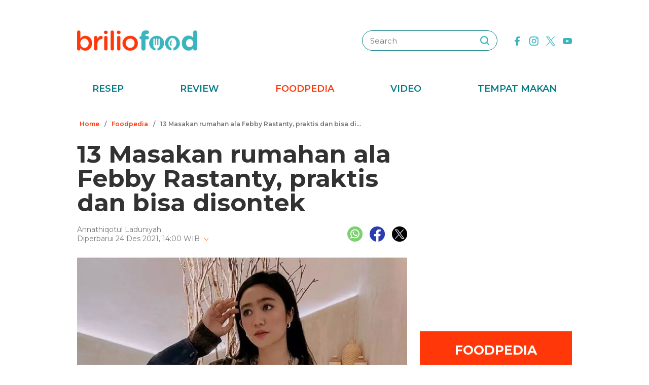

--- FILE ---
content_type: text/html; charset=UTF-8
request_url: https://www.briliofood.net/foodpedia/13-masakan-rumahan-ala-febby-rastanty-praktis-dan-bisa-disontek-211224u.html
body_size: 24771
content:
<!DOCTYPE html><html lang="en"><head><meta charset="utf-8"><meta http-equiv="cache-control" content="public, no-transform" /><meta http-equiv="X-UA-Compatible" content="IE=edge,chrome=1" /><meta name="viewport" content="width=device-width, initial-scale=1, shrink-to-fit=no"><meta name="apple-mobile-web-app-capable" content="yes" /><link rel="preconnect" href="https://fonts.gstatic.com"><link rel="stylesheet"
href="https://fonts.googleapis.com/css2?family=Montserrat:ital,wght@0,100;0,200;0,300;0,400;0,500;0,600;0,700;0,800;0,900;1,100;1,200;1,300;1,400;1,500;1,600;1,700;1,800;1,900&display=swap"
media="print" onload="this.media='all'" /><meta name="robots" content="max-image-preview:large"><link rel="preconnect" href="https://cdn-brilio-net.akamaized.net" crossorigin><link rel="preload" fetchpriority="high" as="image" href="https://cdn-brilio-net.akamaized.net/news/2021/12/24/219394/750xauto-13-masakan-rumahan-ala-febby-rastanty-praktis-dan-bisa-disontek-211224u.jpg" type="image/jpeg"><meta name="description" content="Tak jarang hasil masakannya pun menuai pujian dari sang mama." /><meta name="keywords" content="tak, jarang, hasil, masakannya, pun, menuai, pujian, dari, sang, mama" /><meta http-equiv="Expires" content="Wed, 21 Jan 26 16:45:27 +0700" /><meta http-equiv="last-modified" content="Fri,24 Dec 2021 9:04:00 UTC" /><meta name="viewport" content="width=device-width, initial-scale=1"><meta name="author" content="briliofood.net"><!--SOCMED PROPERTY FB--><meta property="fb:admins" content="1560920678" /><meta property="fb:admins" content="1225533149" /><meta property="fb:admins" content="1504374378" /><meta property="fb:admins" content="550628397" /><meta property="fb:pages" content="428776483846251" /><meta property="fb:app_id" content="834884736607990" /><meta property="og:title" content="13 Masakan rumahan ala Febby Rastanty, praktis dan bisa disontek" /><meta property="og:site_name" content="briliofood.net" /><meta property="og:url" content="https://www.briliofood.net/foodpedia/13-masakan-rumahan-ala-febby-rastanty-praktis-dan-bisa-disontek-211224u.html" /><meta property="og:description" content="Tak jarang hasil masakannya pun menuai pujian dari sang mama." /><meta property="og:type" content="article" /><meta property="og:image" content="https://cdn-brilio-net.akamaized.net/news/2021/12/24/219394/750xauto-13-masakan-rumahan-ala-febby-rastanty-praktis-dan-bisa-disontek-211224u.jpg" /><meta property="og:image:secure_url" content="https://cdn-brilio-net.akamaized.net/news/2021/12/24/219394/750xauto-13-masakan-rumahan-ala-febby-rastanty-praktis-dan-bisa-disontek-211224u.jpg" /><meta property="og:image:type" content="image/png" /><meta property="og:image:width" content="750" /><meta property="og:image:height" content="420" /><meta property="dable:item_id" content="219394"><meta property="article:section" content="Hits"><meta property="og:updated_time" content="2021-12-24T14:00:13+07:00"><meta property="article:modified_time" content="2021-12-24T14:00:13+07:00"><meta property="article:published_time" content="2021-12-24T16:04:00+07:00"><!--SOCMED PROPERTY TWITTER--><meta name="twitter:title" content="13 Masakan rumahan ala Febby Rastanty, praktis dan bisa disontek" /><meta name="twitter:description" content="Tak jarang hasil masakannya pun menuai pujian dari sang mama." /><meta name="twitter:image" content="https://cdn-brilio-net.akamaized.net/news/2021/12/24/219394/750xauto-13-masakan-rumahan-ala-febby-rastanty-praktis-dan-bisa-disontek-211224u.jpg" /><meta name="twitter:card" content="summary_large_image"><meta name="twitter:site" content="@BrilioFood"><meta name="twitter:creator" content="@BrilioFood"><meta name="twitter:domain" content="https://twitter.com/BrilioFood"><link rel="icon" href="https://cdn-brilio-net.akamaized.net/production-assets/brilicious/m/img/briliofood-favicon-v1.ico" type="image/png"><link rel="shortcut icon" href="https://cdn-brilio-net.akamaized.net/production-assets/brilicious/m/img/briliofood-favicon-v1.ico" type="image/png"><meta name="dailymotion-domain-verification" content="dmlx0agqjjtui0xcu" /><title>
13 Masakan rumahan ala Febby Rastanty, praktis dan bisa disontek
</title><link rel="amphtml" href="https://www.briliofood.net/amp/foodpedia/13-masakan-rumahan-ala-febby-rastanty-praktis-dan-bisa-disontek-211224u.html"><link rel="canonical" href="https://www.briliofood.net/foodpedia/13-masakan-rumahan-ala-febby-rastanty-praktis-dan-bisa-disontek-211224u.html" />

<script type="text/javascript">
        window.kly = {};
        window.kly.env = "production";
        window.kly.baseAssetsUrl = "";
        window.kly.gtm = {
            "adblockExists": "no",
            "articleId": "219394",
            "articleTitle": "13 Masakan rumahan ala Febby Rastanty, praktis dan bisa disontek",
            "category": "ReadPage",
            "editors": "Nur Luthfiana Hardian",
            "editorialType": "editorial",
            "embedVideo": "",
            "pageTitle": "13 Masakan rumahan ala Febby Rastanty, praktis dan bisa disontek",
            "publicationDate": "2021-12-24",
            "publicationTime": "16:04:00",
            "subCategory": "Foodpedia",
            "subSubCategory": "",
            "subsubSubCategory": "",
            "tag": "Masakan Rumahan|Foodpedia|Menu Masakan Seleb |Febby Rastanty|Menu Masakan Sehari-Hari",
            "authors": {
                "type": "authors",
                "names": "Annathiqotul Laduniyah"
            },
            "numberOfWords": "1854",
            "enabled": true,
            "log": false,
            "imageCreation": false,
            "type": "TextTypeArticle",
            "videos": "",
            "partner": "",
            "isSEO": false,
            "content_ai": "0",
            "contibutors": "",
            "reporters": "Annathiqotul Laduniyah",
            "photographers": ""
        };
        window.kly.platform = "Desktop";
        window.kly.pageType = "ReadPage";
        window.kly.channel = {
            "id": "368",
            "name": "Hits",
            "full_slug": "hits"
        };
        window.kly.category = {
            "id": "368",
            "name": "Hits",
            "full_slug": "hits"
        };
        window.kly.article = {
            "id": "219394",
            "title": "13 Masakan rumahan ala Febby Rastanty, praktis dan bisa disontek",
            "type": "TextTypeArticle",
            "shortDescription": "Tak jarang hasil masakannya pun menuai pujian dari sang mama.",
            "keywords": "tak, jarang, hasil, masakannya, pun, menuai, pujian, dari, sang, mama",
            "isAdvertorial": false,
            "isMultipage": false,
            "multiPageCount": 0,
            
            "isAdultContent": false,
            "verifyAge": false,
            "publishDate": "2021-12-24 16:04:00"
        };
        window.kly.site = 'briliofood';
        window.kly.related_system = 'tag';

    </script>

<link rel="alternate" type="application/rss+xml"
href="https://www.briliofood.net/feed/foodpedia"><!-- Start of JSON for Linked Data -->
<script type="application/ld+json">
        [{
                "@context": "https:\/\/schema.org",
                "@type": "Organization",
                "name": "Briliofood.net",
                "logo": "https:\/\/cdn-brilio-net.akamaized.net\/production-assets\/brilicious\/www\/v41\/img\/logo.png",
                "url": "https:\/\/www.briliofood.net\/",
                "sameAs": [
                    "https:\/\/www.twitter.com\/BrilioFood\/",
                    "https:\/\/www.youtube.com\/channel\/UCnDCsGHihmdRO4SHHcmMLtQ",
                    "https:\/\/www.facebook.com\/BrilioFood\/",
                    "https:\/\/www.instagram.com\/briliofood\/"
                ]
            }
                                    ,{
                "@context": "https:\/\/schema.org",
                "@type": "WebPage",
                "headline": "13 Masakan rumahan ala Febby Rastanty, praktis dan bisa disontek",
                "url": "https:\/\/www.briliofood.net\/foodpedia\/13-masakan-rumahan-ala-febby-rastanty-praktis-dan-bisa-disontek-211224u.html",
                "datePublished": "2021-12-24T16:04:00+07:00",
                "image": "https://cdn-brilio-net.akamaized.net/news/2021/12/24/219394/750xauto-13-masakan-rumahan-ala-febby-rastanty-praktis-dan-bisa-disontek-211224u.jpg",
                "thumbnailUrl": "https:\/\/cdn-brilio-net.akamaized.net\/news\/2021\/12\/24\/219394\/300x200-13-masakan-rumahan-ala-febby-rastanty-praktis-dan-bisa-disontek-211224u.jpg",
                "description": "Tak jarang hasil masakannya pun menuai pujian dari sang mama."
                                                                                                        , "relatedLink": [
                                                                                            "https:\/\/www.briliofood.net\/foodpedia\/11-kreasi-masakan-berbahan-buah-ala-inul-daratista-sehat-dan-simpel-211223a.html",                                                                                            "https:\/\/www.briliofood.net\/foodpedia\/13-langkah-maia-estianty-masak-daging-sapi-empuk-dan-bumbunya-meresap-2112230.html",                                                                                            "https:\/\/www.briliofood.net\/foodpedia\/13-masakan-rumahan-ekonomis-bunga-zainal-menu-simpel-buat-keluarga-211222u.html",                                                                                            "https:\/\/www.briliofood.net\/foodpedia\/9-menu-sarapan-sehat-febby-rastanty-rendah-kalori-dan-cocok-buat-diet-211222r.html",                                                                                            "https:\/\/www.briliofood.net\/foodpedia\/11-masakan-serba-ayam-ussy-sulistyawati-sedap-dan-menggugah-selera-211221i.html"                                                        ]
                                                                        },
            {
                "@context": "https:\/\/schema.org",
                "@type": "NewsArticle",
                "mainEntityOfPage": "https:\/\/www.briliofood.net\/foodpedia\/13-masakan-rumahan-ala-febby-rastanty-praktis-dan-bisa-disontek-211224u.html",
                "headline": "13 Masakan rumahan ala Febby Rastanty, praktis dan bisa disontek",
                "description": "Tak jarang hasil masakannya pun menuai pujian dari sang mama.",
                "url": "https:\/\/www.briliofood.net\/foodpedia\/13-masakan-rumahan-ala-febby-rastanty-praktis-dan-bisa-disontek-211224u.html",
                "thumbnailUrl": "https:\/\/cdn-brilio-net.akamaized.net\/news\/2021\/12\/24\/219394\/300x200-13-masakan-rumahan-ala-febby-rastanty-praktis-dan-bisa-disontek-211224u.jpg",
                "dateCreated": "2021-12-24T07:00:13+07:00",
                "datePublished": "2021-12-24T16:04:00+07:00",
                "dateModified": "2021-12-24T14:00:13+07:00",
                "articleSection": "foodpedia",
                "articleBody": "",
                "keywords": [
                                            
                        "Masakan Rumahan"
                                            ,
                        "Foodpedia"
                                            ,
                        "Menu masakan seleb "
                                            ,
                        "Febby Rastanty"
                                            ,
                        "Menu Masakan Sehari-Hari"
                                    ],
                "creator": [{
                    "@type": "Person",
                    "name": "Annathiqotul Laduniyah"
                }],
                "author": [{
                    "@type": "Person",
                    "name": "Annathiqotul Laduniyah"
                }],
                "image": {
                    "@type": "ImageObject",
                    "url": "https:\/\/cdn-brilio-net.akamaized.net\/news\/2021\/12\/24\/219394\/300x200-13-masakan-rumahan-ala-febby-rastanty-praktis-dan-bisa-disontek-211224u.jpg",
                    "width": {
                        "@type": "Distance",
                        "name": "300 px"
                    },
                    "height": {
                        "@type": "Distance",
                        "name": "200 px"
                    }
                },
                "publisher": {
                    "@type": "Organization",
                    "name": "Briliofood.net",
                    "url": "http:\/\/www.briliofood.net\/",
                    "logo": {
                        "@type": "ImageObject",
                        "url": "https:\/\/cdn-brilio-net.akamaized.net\/production-assets\/brilicious\/www\/v41\/img\/logo.png",
                        "width": {
                            "@type": "Distance",
                            "name": "310 px"
                        },
                        "height": {
                            "@type": "Distance",
                            "name": "52 px"
                        }
                    }
                }
            },
            {
                "@context": "https:\/\/schema.org",
                "@type": "Person",
                "name": "Annathiqotul Laduniyah"
            },
            {
                "@context": "https:\/\/schema.org",
                "@type": "BreadcrumbList",
                "itemListElement": [{
                        "@type": "ListItem",
                        "position": 1,
                        "item": {
                            "@id": "https:\/\/www.briliofood.net",
                            "name": "Home"
                        }
                    },
                    {
                        "@type": "ListItem",
                        "position": 2,
                        "item": {
                            "@id": "https:\/\/www.briliofood.net\/foodpedia",
                            "name": "Foodpedia"
                        }
                    },
                    {
                        "@type": "ListItem",
                        "position": 3,
                        "item": {
                            "@id": "https:\/\/www.briliofood.net\/foodpedia\/13-masakan-rumahan-ala-febby-rastanty-praktis-dan-bisa-disontek-211224u.html",
                            "name": "13 Masakan rumahan ala Febby Rastanty, praktis dan bisa disontek"
                        }
                    }
                ]
            }
                    ]
    </script>
<!-- End of JSON for Linked Data --><!-- KLY core CSS --><link rel="stylesheet" href="https://cdn-brilio-net.akamaized.net/production-assets/brilicious/www/v41/css/utilities/animate.e955e9b8952e81959934.css" media="print"
onload="this.media='all'" /><link rel="stylesheet" href="https://cdn-brilio-net.akamaized.net/production-assets/brilicious/www/v41/css/utilities/jquery.fancybox.min.css" media="print"
onload="this.media='all'" /><link rel="stylesheet" href="https://cdn-brilio-net.akamaized.net/production-assets/brilicious/www/v41/css/utilities/swiper-bundle.min.css" media="print"
onload="this.media='all'" /><link rel="stylesheet" href="https://cdn-brilio-net.akamaized.net/production-assets/brilicious/www/v41/css/main.c6255ad09c435421c534.css" /><link rel="stylesheet" href="https://cdn-brilio-net.akamaized.net/production-assets/brilicious/www/v41/css/utilities/components.388c6a12992fa4ba4afa.css"
media="print" onload="this.media='all'" />

<script defer type="text/javascript" src="https://cdn-brilio-net.akamaized.net/production-assets/brilicious/m/v41/js/aos.min.js"></script><script>
        window.dataLayer = window.dataLayer || [];
    </script>

<!-- Google Tag Manager -->
<script>
        (function(w, d, s, l, i) {
            w[l] = w[l] || [];
            w[l].push({
                'gtm.start': new Date().getTime(),
                event: 'gtm.js'
            });
            var f = d.getElementsByTagName(s)[0],
                j = d.createElement(s),
                dl = l != 'dataLayer' ? '&l=' + l : '';
            j.async = true;
            j.src =
                'https://www.googletagmanager.com/gtm.js?id=' + i + dl;
            f.parentNode.insertBefore(j, f);
        })(window, document, 'script', 'dataLayer', 'GTM-TRLDW7X');
    </script>
<!-- End Google Tag Manager -->

<script type="text/javascript">
        var rel_img_url = 'https://cdn-brilio-net.akamaized.net/static/www/assets/brilicious/images/';
    </script><script async src="https://cdn-brilio-net.akamaized.net/static/www/assets/brilicious/js/img_notfound.js"></script>

<!-- DFP -->
<style>#div-gpt-ad-1513147375747-0>div>iframe{display:none}#div-gpt-ad-1535354145451-0>div>iframe{margin-bottom:0}</style><script async="async" src="https://www.googletagservices.com/tag/js/gpt.js"></script><script>
        var googletag = googletag || {};
        googletag.cmd = googletag.cmd || [];
    </script>

<!-- Start Prebid Solution Partner OpenX -->
<script type="text/javascript" async src="https://prebid.openx.net/ox/cdn/brilio/prebid.brilio.js"></script>
<!-- End Prebid Solution Partner OpenX --><!-- Affinity HVR Invocation Code //-->
<script type="text/javascript">
        (function() {
            var o = 'script',
                s = top.document,
                a = s.createElement(o),
                m = s.getElementsByTagName(o)[0],
                d = new Date();
            a.async = 1;
            a.src = 'https://hbs.ph.affinity.com/v5/briliofood.net/index.php?t=' + d.getDate() + d.getMonth() + d
                .getHours();
            m.parentNode.insertBefore(a, m)
        })()
    </script><script async src="//asset.fwcdn3.com/js/fwn.js"></script><script async src="//asset.fwcdn3.com/js/storyblock.js" type="text/javascript"></script><style>
        .detailbox,.foodpediatitle{position:relative}.detail em,.foodpediatitle{text-align:center}.sosmed{display:flex;justify-content:flex-end;margin-right:-7px}.sosmed li{padding:0 7px}.sosmed li a img{width:30px}.title-page{font-size:48px;line-height:1;margin-bottom:20px}.column{display:flex;margin-bottom:53px}.columnleft{flex:1;min-width:0}.columnright{flex:0 0 300px;margin-left:25px}.columnright .sectionbox,.detail p:last-child{margin-bottom:0}.breadcrumb{display:flex;margin-bottom:20px}.breadcrumb li{padding:0 5px;font-weight:600;font-size:12px;line-height:2.5;color:#767676;height:30px;white-space:nowrap;max-width:42%;overflow:hidden;text-overflow:ellipsis}.breadcrumb li a{color:var(--color-primary-dark)}.detail{padding-bottom:25px}.detail .date{color:#767676}.detail .copyright{font-size:14px;color:#767676;display:block;margin-top:15px;margin-bottom:40px;text-align:center}.detail p{font-size:16px;line-height:2.2;margin-bottom:30px}.detail .banner--showcase,.detail h2{margin-bottom:20px}.detail h2{font-size:28px}.foodpedia{padding-top:30px}.foodpediatitle{color:var(--color-white);font-size:25px;background-color:var(--color-primary-dark);padding:20px 0;margin-bottom:16px}.foodpediatitle:before{content:"";position:absolute;left:0;right:0;bottom:-12px;margin:auto;width:0;height:0;border-style:solid;border-width:12px 11px 0;border-color:var(--color-primary-dark) transparent transparent transparent}.foodpediablock{display:flex;flex-wrap:wrap}.foodpediablock li{margin-bottom:25px}.foodpediablock li:first-child{flex:0 0 100%}.foodpediablock li:first-child .item{flex-direction:column}.foodpediablock li:first-child .itemimg{flex:0 0 100%;margin-right:0}.foodpediablock li:first-child .itemdescription{padding-top:17px}.foodpediablock li:first-child .title{font-size:20px}.foodpedia .item{display:flex}.foodpedia .itemdescription{padding-top:0;display:flex;align-items:center}.foodpedia .itemimg{flex:0 0 112px;margin-right:18px}.foodpedia .item__figure{padding-bottom:75%}.foodpedia .title{font-size:14px;font-weight:600;line-height:1.5}
    </style><script async src="https://rtbcdn.andbeyond.media/prod-global-526698.js"></script>
<!-- Start Card DFP Javascript -->
<script>
        String.prototype.klyFiltering = function(delimiter) {
            return this.trim().split(delimiter).map(function(t) {
                return t.trim().toLowerCase()
            }).filter(x => x != "");
        };
        window.GAMLibrary = {};
        window.GAMLibrary = {
            gamShowcase1: '/36504930/brilio.net/desktop/WWW.BRILIOFOOD.NET/SHOWCASE_1',
            gamShowcase2: '/36504930/brilio.net/desktop/WWW.BRILIOFOOD.NET/SHOWCASE_2',
            gamShowcase3: '/36504930/brilio.net/desktop/WWW.BRILIOFOOD.NET/SHOWCASE_3',
            gamHalfpage: '/36504930/brilio.net/desktop/WWW.BRILIOFOOD.NET/HALFPAGE',
            gamLeaderboard: '/36504930/brilio.net/desktop/WWW.BRILIOFOOD.NET/LEADERBOARD',
            gamMidArticle: '/36504930/brilio.net/desktop/WWW.BRILIOFOOD.NET/SHOWCASE_MIDDLE_ARTICLE',
            gamMasthead: '/36504930/brilio.net/desktop/WWW.BRILIOFOOD.NET/MASTHEAD',
            gamInterstitial: '/36504930/brilio.net/desktop/WWW.BRILIOFOOD.NET/INTERSTITIAL',
            gamFloatingBanner: '/36504930/brilio.net/desktop/WWW.BRILIOFOOD.NET/FLOATING_BANNER',
            gamNativeMiddle: '/36504930/brilio.net/desktop/WWW.BRILIOFOOD.NET/NATIVE_MIDDLE',
            gamNativeUnder: '/36504930/brilio.net/desktop/WWW.BRILIOFOOD.NET/NATIVE_UNDER',
            gamVideoPlayer: '/36504930/brilio.net/desktop/WWW.BRILIOFOOD.NET/VIDEO_PLAYER',
            gamRmb: '/36504930/brilio.net/desktop/WWW.BRILIOFOOD.NET/RMB',
            documentMeta: function(metaName) {
                var metaResult = '';
                var metas = document.getElementsByTagName('meta');
                if (metas) {
                    for (var x = 0, y = metas.length; x < y; x++) {
                        if (metas[x].name.toLowerCase() == metaName) {
                            metaResult += metas[x].content;
                        }
                    }
                }
                return metaResult != '' ? metaResult : '';
            },
            brandSafetyChecker: function() {
                var _klyObject = typeof window.kly !== 'undefined' ? window.kly : window.kmklabs,
                    _articlePages = _klyObject && _klyObject.article,
                    _isAdultContent = _articlePages && _articlePages.isAdultContent,
                    isMatcont = "0",
                    isViolateBrandSafety = "0",
                    //POPULATE META DATA
                    bsKeyword = [],
                    dfp_pageTitle = _articlePages && _articlePages.title.klyFiltering(' '),
                    dfp_titles = (typeof dfp_pageTitle !== 'undefined') ? dfp_pageTitle : '',
                    dfp_keyword = this.documentMeta("keywords"),
                    dfp_desc = this.documentMeta("description"),
                    tagForAds = _klyObject.gtm.tag.replace(/[^A-Za-z0-9|\- ]/ig, "").klyFiltering("|");
                const bsKeywordList = {
                    'adult': ['adegan erotis', 'adegan seks', 'aduhai', 'adult', 'affair', 'air mani',
                        'alat bantu seks', 'alat kelamin', 'alat kontrasepsi', 'alat vital pria', 'alergi',
                        'anal', 'anatomi vagina', 'anjeng', 'anjing', 'anjlng', 'anjrit', 'anus', 'anying',
                        'apa itu kondom', 'artis indonesia bugil', 'artis porno', 'ass', 'asu',
                        'ayam hitam', 'babi', 'bahaya masturbasi', 'bajingan', 'bandar ceme', 'bangsat',
                        'bdsm', 'bego', 'belahan', 'bentuk kelamin', 'bentuk payudara', 'bercinta',
                        'bercinta saat hamil', 'bergairah', 'berhubungan intim', 'berhubungan seks',
                        'berhubungan seksual', 'bersetubuh', 'bikini', 'bintang film porno',
                        'bintang porno', 'biseksual', 'bitch', 'bocah sd foto mesum', 'body shaming',
                        'bokne', 'bokong', 'bom surabaya 2018', 'boneka seks', 'boob', 'bra', 'bugil',
                        'bullshit', 'bulshit', 'bulu kemaluan', 'bunuh diri', 'cabul',
                        'cara berhubungan intim', 'cara membuat suami bergairah', 'cara memperbesar penis',
                        'cara mengatasi ejakulasi dini', 'cara seksual', 'celana', 'cemani', 'cemen',
                        'chat firza-rizieq', 'ciuman', 'cleavage', 'cock', 'cok', 'cukur bulu kemaluan',
                        'cum', 'dada', 'death', 'dewasa', 'di bawah umur', 'dick', 'dildo', 'diremas',
                        'disfungsi ereksi', 'doggie', 'doll', 'drunk', 'ejakulasi', 'ejakulasi dini',
                        'ejakulasi wanita', 'eksotik', 'elo', 'entot', 'ereksi', 'erotic', 'erotis', 'ewe',
                        'exotic', 'fakta seks', 'fase menstruasi', 'fenomena kelainan seksual', 'fetish',
                        'film dewasa', 'film porno', 'foreplay', 'foto berhubungan intim', 'foto intim',
                        'foto telanjang', 'fuck', 'gairah', 'gairah seks', 'gairah seksual', 'gangbang',
                        'gangguan jiwa', 'gangguan seks', 'ganguan jiwa', 'ganguan seksual', 'ganja', 'gay',
                        'gaya bercinta', 'gaya bercinta dalam islam', 'gaya bercinta yang disukai pria',
                        'gaya seks', 'gejala penyakit', 'gemar368', 'germo', 'goblok', 'gue', 'gwe',
                        'hardcore', 'hasrat seksual', 'henceut', 'hindu', 'hitam mafia', 'homoseks',
                        'horny', 'hot', 'hubungan', 'hubungan intim', 'hubungan seksual', 'ibu hamil',
                        'implan payudara', 'industri film porno', 'intim', 'itil', 'jancok', 'jancuk',
                        'jenis alat kontrasepsi', 'jerawat', 'jual beli sperma', 'kacau', 'kakek cabul',
                        'kamasutra', 'kanibal', 'kanibalisme', 'kanker payudara', 'kapalan',
                        'kasus asusila', 'kebencian', 'kecanduan seks', 'kehidupan seks',
                        'kekerasan seksual', 'kelainan seks', 'kelamin', 'kelamin wanita', 'kemaluan',
                        'kemaluan wanita', 'kencing', 'keperawanan', 'keriting',
                        'kesehatan kulit dan kelamin', 'kesehatan payudara', 'kesehatan penis',
                        'kesehatan reproduksi', 'kesehatan wanita', 'khusus deewasa', 'kimpet',
                        'kisah perselingkuhan', 'kiss', 'klitoris', 'komunitas swinger', 'kondom',
                        'kondom pria', 'kontol', 'kontolnya', 'kontrasepsi', 'kontroversi hukuman mati',
                        'kontroversi lgbt', 'kotor', 'kotoran', 'kristen', 'kumuh', 'kursi tantra seks',
                        'legalisasi ganja', 'lemari es', 'lendir', 'lesbian', 'lgbt', 'libido', 'lingerie',
                        'lolita', 'lonte', 'm3m3k', 'mabuk', 'mahasiswi', 'mainan dewasa',
                        'mainan perangsang gairah', 'makanan berbahaya', 'makanan sehat', 'masa subur pria',
                        'masturbasi', 'matcont', 'mature', 'meki', 'melakukan hubungan intim', 'memek',
                        'memerkosa', 'mencukur bulu kemaluan', 'menggairahkan', 'menggoda', 'mengupas',
                        'menstruasi', 'menyiangi', 'meraba-raba', 'mesra', 'mesum', 'mimpi seks',
                        'mimpi telanjang', 'miss-v', 'mitos seks', 'model hot', 'model seksi', 'monyet',
                        'mr-p', 'mucikari siswi smp', 'nakal', 'naked', 'naughty', 'ngentot', 'ngewe',
                        'nipple', 'nipples', 'nonok', 'nude', 'obat ejakulasi dini', 'obat kuat',
                        'obat pembesar', 'obat pembesar penis terbaik', 'onani', 'oral', 'oral seks',
                        'organ', 'organ intim wanita', 'orgasme', 'orgasme wanita', 'overdose', 'overdosis',
                        'paha', 'pakistan', 'pamer', 'pantat', 'panties', 'payudara', 'payudara kecil',
                        'payudara wanita', 'pelacur', 'pelecehan', 'pelecehan seksual', 'pembesar penis',
                        'pembunuh', 'pembunuhan', 'pemerkosaan', 'pemerkosaan anak', 'pemuda', 'pencabulan',
                        'penetrasi', 'penetratif', 'pengetahuan seks', 'pengobatan alternatif', 'penis',
                        'penis bengkok', 'penis besar', 'penis kecil', 'penis pria', 'penyakit sipilis',
                        'penyakit vagina', 'penyimpangan seks', 'perawan', 'perawatan vagina', 'perbudakan',
                        'perek', 'perguruan tinggi', 'perkosa', 'perkosaan', 'permen', 'perselingkuhan',
                        'piss', 'play boy', 'pole', 'porn', 'porno', 'pornoaksi', 'pornografi',
                        'posisi bercinta', 'posisi hubungan intim suami istri menurut islam', 'posisi seks',
                        'posisi seksual', 'pria dewasa', 'pria idaman', 'prostitusi', 'provokatif',
                        'pukang', 'puki', 'puting', 'puting payudara', 'putting', 'radikal', 'raksasa',
                        'rangsang payudara', 'ranjang', 'rasis', 'rasisme', 'razia pasangan mesum', 'rokok',
                        'rudapaksa', 'rumah bordil', 'sbobet', 'seks', 'seks bebas', 'seks dalam islam',
                        'seks dan agama', 'seks dan kriminal', 'seks dan pasutri', 'seks oral',
                        'seks pria dan wanita', 'seks toy', 'seksi', 'seksual',
                        'seksual lelaki dan perempuan', 'seksualitas', 'seksualitas pria',
                        'seksualitas wanita', 'semen', 'sensual', 'seronok', 'sex', 'sex toy', 'sexy',
                        'shit', 'siklus menstruasi', 'situs poker terpercaya', 'situs porno', 'skandal',
                        'sperma', 'stres dan depresi', 'strip', 'striptease', 'striptis', 'suicide',
                        'sundulan', 'swinger', 'syur', 'tai', 'taik', 'tamparan', 'tante seksi',
                        'taruhan online', 'telanjang', 'telentang', 'terangsang', 'teroris', 'terorisme',
                        'tes keperawanan', 'test pack', 'testis', 'tiduri', 'tips bercinta', 'tips seks',
                        'titik rangsang', 'titit', 'toket', 'tolol', 'topless', 'toys', 'ujian',
                        'ukuran normal penis', 'ukuran penis', 'ukuran penis normal',
                        'ukuran penis orang indonesia', 'ukuran vagina', 'vagina', 'vagina gatal',
                        'vagina wanita', 'vakum pembesar penis', 'viagra', 'vibrator',
                        'video bercinta dengan pasangan', 'video porno', 'video seks', 'virus corona',
                        'vital', 'wanita telanjang', 'waria', 'woman on top', 'xxx', 'xxxx online'
                    ],
                    'war_politics': ['ahed tamimi', 'ahok gugat cerai veronica tan', 'aliran sesat', 'anarkis',
                        'anarkisme suporter sepakbola', 'begal motor', 'bentrok suporter', 'bentrokan',
                        'bentrokan warga', 'berita hoax', 'capres jokowi', 'capres prabowo', 'fanatik',
                        'ferdy sambo', 'fpi', 'g30s', 'invasi rusia', 'jemaah ansharut daulah',
                        'kebohongan ratna sarumpaet', 'kediktatoran arab saudi', 'kekerasan pada wartawan',
                        'killing', 'kisah mualaf', 'koalisi jokowi', 'koalisi pilpres 2019',
                        'koalisi prabowo', 'konflik palestina israel', 'konflik palestina-israel',
                        'konflik rusia ukraina', 'konflik suriah', 'lia eden', 'luwu timur', 'nato',
                        'penembakan', 'penganiayaan', 'pengawal', 'pengeroyokan', 'penistaan agama',
                        'perang', 'perang di ukraina', 'perang dunia', 'perang dunia 3', 'perang rusia',
                        'peristiwa', 'pilpres 2019', 'polisi', 'prabowo subianto', 'prabowo-sandiaga',
                        'presiden rusia', 'presiden ukraina', 'propaganda rusia', 'ratna sarumpaet',
                        'rokok elektrik', 'rusia', 'rusia dan ukraina', 'rusia serang ukraina',
                        'senjata rusia', 'serang ukraina', 'serangan', 'suporter tewas', 'taliban',
                        'tentara', 'ternyata hoax', 'ujaran kebencian', 'ukraina', 'vladimir putin', 'tni',
                        'jenderal', 'korupsi', 'politik', 'politikus', 'kpk', 'kkb', 'penjajah', 'berduka'
                    ],
                    'drugs_tobacco_alcohol': ['adiktif', 'akibat merokok', 'alcohol', 'alkohol',
                        'artis narkoba', 'asap rokok', 'bahaya berhenti merokok', 'bahaya merokok',
                        'bahaya narkoba', 'bahaya rokok', 'bahaya rokok elektrik', 'berhenti merokok',
                        'bnn', 'cancer', 'candy', 'cara berhenti merokok', 'cbd',
                        'ciri ciri pengguna narkoba', 'dampak merokok', 'djarum', 'drugs',
                        'efek berhenti merokok', 'ganja', 'hash', 'impotensi', 'jantung', 'jenis alkohol',
                        'jenis alkohol dalam minuman keras', 'jenis jenis narkoba', 'jenis narkotika',
                        'kanker', 'kartel narkoa', 'kasus narkoba', 'kecanduan', 'kesehatan paru',
                        'larangan merokok', 'mafia narkoba', 'manfaat berhenti merokok', 'merokok',
                        'minuman beralkohol', 'minuman keras', 'narkoba', 'narkoba artis',
                        'obat psikotropika', 'overdosis', 'pelanggaran', 'penyalahgunaan narkoba',
                        'penyeludupan narkoba', 'perokok', 'pot', 'pppa', 'rehabilitasi narkoba',
                        'remaja narkoba', 'rokok', 'rokok elektrik', 'ruu minuman beralkohol', 'sabu',
                        'selebriti narkoba', 'sidang narkoba', 'stroke', 'tablet', 'tembakau',
                        'tips berhenti merokok'
                    ],
                    'disaster': ['10 macam pencemaran lingkungan', 'autopsi', 'bahaya pencemaran udara',
                        'bahaya polusi', 'belasungkawa', 'bencana', 'bencana besar', 'bola', 'bom',
                        'bom atom', 'bom bali', 'bom bunuh diri', 'bom gereja', 'bom meledak', 'bom nuklir',
                        'bom panci', 'bom sarinah', 'bom seks', 'bunuh orang',
                        'cara mencegah global warming', 'cara mencegah pemanasan global',
                        'cara mengatasi pemanasan global',
                        'cara mengatasi pemanasan global sebagai pelajar',
                        'cara mengatasi pencemaran udara', 'climate change', 'contoh pencemaran lingkungan',
                        'dampak pencemaran lingkungan', 'dampak pencemaran udara', 'darurat bencana',
                        'dilaporkan tewas', 'dimakamkan', 'dinyatakan meninggal', 'dipastikan tewas',
                        'ditemukan mati', 'ditemukan tewas', 'efek rumah kaca', 'efek rumah kaca adalah',
                        'fenomena alam', 'gas', 'gas rumah kaca', 'gempa donggala', 'gempa palu',
                        'gempa sulawesi tengah', 'global warming', 'global warming adalah',
                        'hilangkan nyawa', 'hilangnya nyawa', 'identitas korban', 'inalillahi', 'isis',
                        'jasad', 'jasad korban', 'jasadnya', 'jenasah wanita', 'jenazah', 'jenazah pria',
                        'jenazah teridentifikasi', 'jenis pencemaran lingkungan', 'kapal tenggelam',
                        'kapal tenggelam di danau toba', 'kasus penebangan pohon', 'kasus tabrak lari',
                        'keadaan kritis', 'kecelakaan', 'kecelakaan bus', 'kehilangan darah',
                        'kehilangan hidupnya', 'kehilangan nyawa', 'kehilangan nyawanya', 'kematian',
                        'korban', 'korban jiwa', 'korban meninggal', 'korban tewas',
                        'kota paling berpolusi', 'kota paling berpolusi didunia', 'krisis iklim',
                        'kualitas udara', 'ledakan bom', 'liga', 'limbah', 'limbah pabrik',
                        'lion air hilang kontak', 'lion air jatuh', 'lion air jatuh di karawang',
                        'macam pencemaran lingkungan', 'mati', 'mayat', 'mayat korban', 'meledak',
                        'memakan nyawa', 'membakar', 'membunuh', 'membunuh istrinya', 'membunuh mereka',
                        'membunuh suaminya', 'menelan nyawa', 'menemui ajal', 'menewaskan',
                        'menewaskan orang', 'mengalami koma', 'mengamuk', 'mengancam nyawa',
                        'menghembuskan nafas terakhir', 'menimbulkan korban', 'meninggal',
                        'meninggal akibat sakit', 'meninggal dunia', 'menyebabkan kematian',
                        'meregang nyawa', 'meregggut nyawa', 'merenggut jiwa', 'merenggut nyawa', 'modar',
                        'nyawa hilang', 'nyawa melayang', 'nyawa tak tertolong', 'orang mati',
                        'orang tewas', 'pelayat', 'pemakaman', 'pemanasan global',
                        'pemanasan global adalah', 'pembunuhan', 'pembunuhan sadis', 'pencemaran',
                        'pencemaran air', 'pencemaran air bersih', 'pencemaran air laut',
                        'pencemaran limbah', 'pencemaran lingkungan', 'pencemaran minyak',
                        'pencemaran sungai', 'pencemaran sungai brantas', 'pencemaran udara',
                        'penemuan mayat', 'pengertian efek rumah kaca',
                        'pengertian efek rumah kaca menurut para ahli', 'pengertian pemanasan global',
                        'penyakit polusi udara', 'penyakit yang disebabkan oleh polusi udara',
                        'penyebab efek rumah kaca', 'penyebab global warming', 'penyebab kematian',
                        'penyebab kerusakan lingkungan', 'penyebab pemanasan global',
                        'penyebab pemanasan global akibat aktivitas manusia', 'penyebab pencemaran air',
                        'penyebab pencemaran udara', 'penyebab perubahan iklim',
                        'penyebab perubahan iklim global', 'penyebab polusi udara',
                        'penyebab terjadinya efek rumah kaca', 'penyebab terjadinya pemanasan global',
                        'penyebab terjadinya pemanasan global dan efek rumah kaca', 'permintaan maaf',
                        'pertandingan', 'perubahan iklim', 'perubahan iklim global',
                        'pesawat hilang kontak', 'pesawat jatuh', 'petugas penyelamat', 'piala dunia',
                        'pollution', 'polusi', 'polusi jakarta', 'polusi udara', 'polusi udara di jakarta',
                        'polutan', 'renggut nyawa', 'sampah plastik', 'sepak', 'stadion', 'tak bernyawa',
                        'tak sadarkan diri', 'telah meninggal', 'telan nyawa', 'terbunuh', 'terkapar',
                        'teror bom', 'tewas', 'tewaskan', 'tidak bernyawa', 'timnas', 'tim penyelamat',
                        'trauma', 'tsunami palu', 'tutup usia', 'udara bersih', 'udara jakarta', 'wafat',
                        'wanita meninggal', 'won'
                    ],
                    'epidemic_desease': ['corona', 'corona di indonesia', 'covid', 'covid 19', 'covid-19',
                        'doctor', 'dokter', 'health', 'healthy', 'hospital', 'infeksi saluran kencing',
                        'insomnia dan tidur', 'kematian', 'kematian virus', 'kematian wabah', 'kesehatan',
                        'korban terinfeksi', 'korona', 'obesitas', 'odp', 'osteoporosis', 'pdp', 'penyakit',
                        'positif korona', 'rsud', 'rumah sakit', 'sakit pernapasan', 'sedih', 'sehat',
                        'sesak', 'terinfeksi virus corona', 'terjangkit covid-19', 'terkena', 'virus',
                        'virus corona', 'virus korona', 'virus menyerang', 'virus-corona', 'wabah',
                        'wabah corona'
                    ],
                    'religion': ['15lam', 'abu bakar al-baghdadi', 'al quran', 'al-quran', 'buda', 'budha',
                        'ibrahim al-hashimi al-qurayshi,', 'injil', 'isl4m', 'islam', 'ismi aisyah',
                        'jimat', 'kafir', 'katolik', 'muh4mmad', 'muhammad', 'muhammad saw', 'nabi', 'yesus'
                    ],
                    'gambling': ['agen poker', 'agen sbobet', 'bonus deposit', 'bonus refferal',
                        'bonus rollingan', 'cashtree', 'game', 'judi', 'minimal deposit', 'poker',
                        'poker online'
                    ],
                    'parenting': ['anak', 'anak artis', 'anak cerdas', 'anak dan balita', 'anak mandiri',
                        'anak selebritis', 'anak selebritis indonesia', 'arti nama anak', 'arti nama bayi',
                        'artis bercerai', 'artis hamil', 'asi anak', 'ayah', 'baby', 'baby ameena',
                        'baby arsy', 'baby bump', 'baby bump artis', 'baby dan balita', 'baby face',
                        'baby gempi', 'baby leslar', 'baby shower', 'baby shower selebritis', 'baby sitter',
                        'baby spa', 'baby walker', 'babymoon', 'babymoon artis', 'babyologist',
                        'baru lahir', 'bayi', 'bayi 6 bulan', 'bayi artis', 'bayi dan anak', 'bayi kembar',
                        'bayi muntah', 'bayi pilek', 'bayi seleb', 'bayi selebritis',
                        'bayi selebritis indonesia', 'bayi tabung', 'camilan bayi',
                        'cara mengeluarkan dahak pada bayi', 'child', 'children', 'family', 'father',
                        'gaya baby', 'ibu', 'ibu anak', 'induk', 'jadwal makan bayi', 'jam tidur bayi',
                        'kehamilan', 'keibuan', 'kelahiran anak', 'kelahiran bayi', 'keluarga',
                        'keluarga artis', 'keluarga bahagia', 'keluarga dan anak', 'keluarga harmonis',
                        'keluarga penjabat', 'keluarga seleb', 'kesehatan bayi',
                        'kesehatan bayi dan balita', 'kesehatan keluarga', 'kid', 'masalah anak',
                        'mendidik anak', 'menyusui', 'mother', 'mpasi', 'nama anak', 'nama anak islam',
                        'nama anak kristen', 'nama anak laki laki', 'nama anak perempuan',
                        'nama anak sansekerta', 'nama bayi', 'nama bayi islam', 'nama bayi kristen',
                        'nama bayi laki laki', 'nama bayi laki laki unik', 'nama bayi perempuan',
                        'nama bayi perempuan unik', 'nama bayi sansekerta', 'newborn', 'orang tua',
                        'parent', 'parenting', 'pendidikan', 'penyakit bayi', 'penyebab bayi muntah',
                        'perawatan bayi', 'perceraian artis', 'perkembangan janin', 'perlengkapan bayi',
                        'pertumbuhan anak', 'pijat bayi', 'remaja', 'resep mpasi', 'rumah tangga', 'school',
                        'sekolah', 'spa baby', 'tips parenting', 'ucapan kelahiran', 'youth'
                    ]
                };

                /*change this acording to the site page layout*/
                var siteContentObject = document.getElementsByClassName("section__box");
                var siteContentText = "";

                if (siteContentObject.length) {
                    siteContentText = siteContentObject[0].innerText;

                    /*removing BACA JUGA box since it unrelated with main content*/
                    /*change this acording to the site page layout*/
                    var baca_juga_elements = siteContentObject[0].getElementsByClassName("rekomendasi");
                    for (var i in baca_juga_elements) {
                        bacajuga = baca_juga_elements[i].innerText;
                        siteContentText = siteContentText.replace(bacajuga, '');
                    }
                }
                siteContentText = dfp_keyword.concat(dfp_titles, dfp_desc, tagForAds,
                    siteContentText); //.filter(item => item !== undefined);

                /*Iterate for all keyword list category to find match word*/
                for (var bsKey in bsKeywordList) {
                    var subKeywordList = bsKeywordList[bsKey];
                    if (subKeywordList.length > 0) {
                        if (matchString = new RegExp("\\b(" + subKeywordList.join("|") + ")\\b", "ig").exec(
                                siteContentText)) {
                            bsKeyword.push(bsKey);
                        }
                    }
                }

                if (bsKeyword.length > 0) {
                    googletag.pubads().setTargeting("bsKeyword", bsKeyword);
                    /*Temporary preserve the previous brand safety targeting*/
                    googletag.pubads().setTargeting("isMatcont", isMatcont);
                    googletag.pubads().setTargeting("brandsafety", isViolateBrandSafety);
                }
            },
        };

        googletag.cmd.push(function() {
            var tagForAds = (typeof window.kly !== 'undefined') ? kly.gtm.tag.klyFiltering("|") : [];
            var urlPath = document.URL;

            /*SET NEW BRAND SAFETY LOGIC*/
            GAMLibrary.brandSafetyChecker();

            googletag.defineSlot(GAMLibrary.gamShowcase1, [300, 250], 'div-gpt-ad-showcase-1').addService(googletag
                .pubads()).setTargeting("currentUrl", 0);
            googletag.defineSlot(GAMLibrary.gamShowcase2, [300, 250], 'div-gpt-ad-showcase-2').addService(googletag
                .pubads()).setTargeting("currentUrl", 0);
            googletag.defineSlot(GAMLibrary.gamShowcase3, [300, 250], 'div-gpt-ad-showcase-3').addService(googletag
                .pubads());
            googletag.defineSlot(GAMLibrary.gamHalfpage, [300, 600], 'div-gpt-ad-halfpage').addService(googletag
                .pubads());
            googletag.defineSlot(GAMLibrary.gamLeaderboard, [
                [728, 90],
                [970, 90]
            ], 'div-gpt-ad-lb').addService(googletag.pubads());
            googletag.defineSlot(GAMLibrary.gamMidArticle, [300, 250], 'div-gpt-ad-mid-article').addService(
                googletag.pubads());
            googletag.defineOutOfPageSlot(GAMLibrary.gamMasthead, 'div-gpt-ad-masthead').addService(googletag
                .pubads()).setTargeting("currentUrl", 0);
            googletag.defineOutOfPageSlot(GAMLibrary.gamFloatingBanner, 'div-gpt-ad-desktop-floating-banner')
                .addService(googletag.pubads());
            if (window.kly.pageType == 'ReadPage') {
                googletag.defineOutOfPageSlot(GAMLibrary.gamNativeMiddle, 'div-gpt-ad-desktop-native-middle')
                    .addService(googletag.pubads());
                googletag.defineOutOfPageSlot(GAMLibrary.gamNativeUnder, 'div-gpt-ad-desktop-native-under')
                    .addService(googletag.pubads());
                googletag.defineOutOfPageSlot(GAMLibrary.gamVideoPlayer, 'div-gpt-ad-desktop-video-player')
                    .addService(googletag.pubads());
                googletag.defineOutOfPageSlot(GAMLibrary.gamRmb, 'div-gpt-ad-desktop-rmb').addService(googletag
                    .pubads());
            }

            /* INTERSTITIAL ADS */
            var interstitialSlot = googletag.defineOutOfPageSlot(GAMLibrary.gamInterstitial, googletag.enums
                .OutOfPageFormat.INTERSTITIAL);
            interstitialSlot ? interstitialSlot.addService(googletag.pubads()) : '';
            /* INTERSTITIAL ADS */

            /*  START TARGETING BLOCK   */
            googletag.pubads().setTargeting("tags", tagForAds);
            googletag.pubads().setTargeting("currentUrl", urlPath);
            googletag.pubads().setTargeting("platform", kly.platform);
            googletag.pubads().setTargeting("type", kly.gtm.type);
            googletag.pubads().setTargeting("pageType", kly.pageType);
            googletag.pubads().setTargeting("channel", kly.gtm.subCategory);
            googletag.pubads().setTargeting("audience", typeof(audience = kly.gtm.audience && kly.gtm.audience
                .split("|")) === "undefined" ? "false" : audience);
            googletag.pubads().setTargeting("isAdvertorial", typeof(isAdvertorial = kly.article && kly.article
                .isAdvertorial.toString()) === "undefined" ? "false" : isAdvertorial);
            googletag.pubads().setTargeting("isMultipage", typeof(isMultipage = kly.article && kly.article
                .isMultipage.toString()) === "undefined" ? "false" : isMultipage);
            googletag.pubads().setTargeting("articleId", kly.gtm.articleId.toString());
            googletag.pubads().setTargeting("pagingNum", typeof(pageParam = kly.gtm.pageParam && kly.gtm.pageParam
                .toString()) === "undefined" ? "false" : pageParam);
            googletag.pubads().setTargeting("newExp", typeof(newExp = kly.gtm.new_exp) === "undefined" ? "false" :
                kly.gtm.new_exp.toString());
            googletag.pubads().setTargeting("site", kly.site);
            googletag.pubads().setTargeting("age", typeof(age = kly.gtm.age) === "undefined" ? "false" : kly.gtm.age
                .toString());
            googletag.pubads().setTargeting("gender", typeof(gender = kly.gtm.gender) === "undefined" ? "false" :
                kly.gtm.gender.toString());
            /*  END TARGETING BLOCK   */

            googletag.pubads().setCentering(true);
            googletag.pubads().enableSingleRequest();
            googletag.pubads().collapseEmptyDivs();
            googletag.enableServices();
        });
    </script><style>
        #preview{position:fixed;background-color:var(--color-black);color:var(--color-white);transform:rotate(-40deg);font-size:30px;z-index:50;width:30vw;top:10%;left:-5%;text-align:center;padding:.5rem 5rem}.placeholder-container{display:flex;align-items:stretch;flex-direction:column;justify-content:center;margin:2.75rem 0 30px}.placeholder-container>div{width:auto;text-align:center}.headline{min-height:220px}.fb-headline{flex-basis:200px}.showcase{min-height:270px}.fb-showcase{flex-basis:250px}.halfpage{min-height:620px}.fb-halfpage{flex-basis:600px}.ads-container{display:flex;flex-direction:column;justify-content:center;align-items:center}
    </style>
<!-- End Card DFP Javascript -->

<script src="https://securepubads.g.doubleclick.net/tag/js/gpt.js?network-code=424536528" async="true"></script><script async src="https://cdn.unibotscdn.com/player/mvp/player.js"></script><script async src="https://pagead2.googlesyndication.com/pagead/js/adsbygoogle.js?client=ca-pub-7551883085273951" crossorigin="anonymous"></script>
</head><body><!-- Google Tag Manager (noscript) --><noscript><iframe src="https://www.googletagmanager.com/ns.html?id=GTM-TRLDW7X" height="0"
width="0" style="display:none;visibility:hidden"></iframe></noscript><!-- End Google Tag Manager (noscript) --><!--header--><header><div class="header"><div class="container"><div class="header__top"><div class="header__top_left"><a class="header__logo" href="https://www.briliofood.net" aria-label="logo"><img src="https://cdn-brilio-net.akamaized.net/production-assets/brilicious/www/v41/img/logo.png" width="237" height="40" alt="BrilioFood Logo"></a></div><div class="header__top_right">
<script>
    arr_search = ["All","Keywords","Kategori","Resep","Review","Foodpedia","Tempat Makan"];
    </script>
<div class="header__top_right_item"><form method="GET" action="https://www.briliofood.net/search-result" id="search-form"><div class="navbar--search-form-group input-group w-full" id="input-search-news"><input id="i-search" type="text"
class="input-group-control form-control" placeholder="Search" value=""
autocomplete="off" name="keyword"/><span class="input-group-btn"><button class="button" type="submit" aria-label="searching"><i class="icon icon--search"></i></button></span></div></form></div><div class="header__top_right_item"><ul class="header__sosmed -unstyled"><li><a href="https://web.facebook.com/BrilioFood" target="_blank" rel="noopener" aria-label="facebook"><i class="icon icon--fb"></i></a></li><li><a href="https://www.instagram.com/bfoodnet/" target="_blank" rel="noopener" aria-label="instagram"><i class="icon icon--ig"></i></a></li><li><a href="https://twitter.com/BrilioFood" target="_blank" rel="noopener" aria-label="twitter"><i class="icon icon--tweet"></i></a></li><li><a href="https://www.youtube.com/channel/UCnDCsGHihmdRO4SHHcmMLtQ" target="_blank" rel="noopener" aria-label="youtube"><i class="icon icon--yt"></i></a></li></ul></div></div></div><div class="header__body"><div class="navbar navbar--noswiper -flex -flex--justalign-spacebetweencenter"><div class="navbar--noswiper-item "><a href="https://www.briliofood.net/resep">Resep</a></div><div class="navbar--noswiper-item "><a href="https://www.briliofood.net/review">Review</a></div><div class="navbar--noswiper-item active"><a href="https://www.briliofood.net/foodpedia">Foodpedia</a></div><div class="navbar--noswiper-item "><a href="https://www.briliofood.net/video">Video</a></div><div class="navbar--noswiper-item "><a href="https://www.briliofood.net/tempat-makan">Tempat Makan</a></div></div></div></div></div></header><!--  MASTHEAD CONTAINER - START --><aside><div id="div-gpt-ad-masthead" class="ads-slot" data-info="ad">
<script>
            googletag.cmd.push(function() {
                googletag.display("div-gpt-ad-masthead");
            });
        </script>
</div></aside><!--  MASTHEAD CONTAINER - END --><!--  LEADERBOARD CONTAINER - START --><div id="div-gpt-ad-lb" class="ads-slot" data-info="ad" style="text-align: center; margin: 25px 0 25px 0;">
<script>
        googletag.cmd.push(function() {
            googletag.display("div-gpt-ad-lb");
        });
    </script>
</div><!--  LEADERBOARD CONTAINER - END --><!--main--><main role="main" class="">
<script>
        var newsTitle = "13 Masakan rumahan ala Febby Rastanty, praktis dan bisa disontek";
        var aiType = parseInt("0");
        var rewriteSourceDomain = "";
        var rewriteSourceEditor =
            "";
    </script><style>.column__left img{max-width:100%}.detail__box a{color:#0071eb}</style>
<div class="section"><div class="container"><div class="section__body"><ul class="breadcrumb -unstyled"><li><a href="https://www.briliofood.net">Home</a></li><li>/</li><li><a
href="https://www.briliofood.net/foodpedia">Foodpedia</a></li><li>/</li><li>13 Masakan rumahan ala Febby Rastanty, praktis dan bisa disontek</li></ul><div class="column"><div class="column__left copy-js"><div class="section__box"><div class="detail"><h1 class="title-page">13 Masakan rumahan ala Febby Rastanty, praktis dan bisa disontek</h1><div class="section__info"><span class="date time-stamp"><a href="https://www.brilio.net/reporter/annathiqotul-laduniyah"
target="_blank">
Annathiqotul Laduniyah
</a><p id="date__updated">Diperbarui
24 Des 2021, 14:00 WIB <i
class="date__arrow-p date__arrow-image"></i></p><p id="date__published">Diterbitkan
24 Des 2021, 16:04 WIB</p></span><ul class="sosmed -unstyled"><li><a target="_blank" rel="noopener"
href="https://wa.me/?text=13+Masakan+rumahan+ala+Febby+Rastanty%2C+praktis+dan+bisa+disontek+https%3A%2F%2Fwww.briliofood.net%2Ffoodpedia%2F13-masakan-rumahan-ala-febby-rastanty-praktis-dan-bisa-disontek-211224u.html"><i class="icon icon--soc-wa" title="Share to WhatsApp"></i></a></li><li><a target="_blank" rel="noopener"
href="https://www.facebook.com/sharer.php?u=https://www.briliofood.net/foodpedia/13-masakan-rumahan-ala-febby-rastanty-praktis-dan-bisa-disontek-211224u.html"><i class="icon icon--soc-fb" title="Share to Facebook"></i></a></li><li><a
href="https://twitter.com/share?text=13 Masakan rumahan ala Febby Rastanty, praktis dan bisa disontek&amp;url=https://www.briliofood.net/foodpedia/13-masakan-rumahan-ala-febby-rastanty-praktis-dan-bisa-disontek-211224u.html&amp;via=brilionet"><i class="icon icon--soc-tw" title="Share to X"></i></a></li></ul></div><div class="detail__box minified"><div class="detail__img"><figure class="item__figure"><picture><source
data-srcset="https://cdn-brilio-net.akamaized.net/webp/news/2021/12/24/219394/1200xauto-13-masakan-rumahan-ala-febby-rastanty-praktis-dan-bisa-disontek-211224u.jpg"
type="image/webp"><source
data-srcset="https://cdn-brilio-net.akamaized.net/news/2021/12/24/219394/750xauto-13-masakan-rumahan-ala-febby-rastanty-praktis-dan-bisa-disontek-211224u.jpg"
type="image/jpeg"><img class="lazyload"
src="https://cdn-brilio-net.akamaized.net/production-assets/brilicious/www/v41/img/blank.png"
data-src="https://cdn-brilio-net.akamaized.net/news/2021/12/24/219394/750xauto-13-masakan-rumahan-ala-febby-rastanty-praktis-dan-bisa-disontek-211224u.jpg"
width="640" height="320" alt="13 Masakan rumahan ala Febby Rastanty, praktis dan bisa disontek"></picture></figure></div><span class="copyright">Instagram/@febbyrastanty</span><!-- item 1 --><p ><b>Brilio.net - </b>Sembari menjalani pola hidup sehat, <a href="https://www.briliofood.net/foodpedia/9-menu-sarapan-sehat-febby-rastanty-rendah-kalori-dan-cocok-buat-diet-211222r.html" target="_blank" rel="noopener noreferrer">Febby Rastanty</a> terlihat sering memasak sendiri menu makanan yang akan ia konsumsi. Tampaknya ia ingin memastikan takaran nutrisi yang semestinya dibutuhkan oleh tubuh.</p><p>Berbagai macam masakan dibuat oleh Febby Rastanty, mulai dari menu berat, camilan, hingga minuman. Tak jarang hasil masakannya pun menuai pujian dari sang mama maupun rekan yang pernah mencicipi hasil karya Febby Rastanty tersebut.</p><p>Sederet menu <a href="https://www.briliofood.net/foodpedia/9-pola-makan-ini-bikin-meriam-bellina-langsing-dan-awet-muda-211223z.html" target="_blank" rel="noopener noreferrer">masakan rumahan ala pesinetron cantik</a> ini terlihat lezat dan menggugah selera. Selain itu, masakan rumahan ala Febby Rastanty pun mudah disontek, lho.</p><p>Mau tahu apa saja masakan rumahan ala Febby Rastanty? Berikut <strong>BrilioFood</strong> rangkum dari berbagai sumber pada Jumat (24/12).</p><p><strong>1. Bersama dengan Marini Zumarnis, Febby Rastanty mengolah daging menjadi camilan enak meat love yang crunchy.</strong></p><p><picture title="masakan rumahan Febby Rastanty © 2021 brilio.net"><source srcset="https://cdn-brilio-net.akamaized.net/production-assets/brilicious/www/v41/img/blank.png" data-srcset="https://cdn-brilio-net.akamaized.net/webp/news/2021/12/24/219394/1623300-masakan-rumahan-febby-rastanty.jpg" type="image/webp"><source srcset="https://cdn-brilio-net.akamaized.net/production-assets/brilicious/www/v41/img/blank.png" data-srcset="https://cdn-brilio-net.akamaized.net/news/2021/12/24/219394/1623300-masakan-rumahan-febby-rastanty.jpg" type="image/jpeg"><img class="lazyload w-full h-auto" loading="lazy" width="200px" height="100px" src="https://cdn-brilio-net.akamaized.net/production-assets/brilicious/www/v41/img/blank.png" data-src="https://cdn-brilio-net.akamaized.net/news/2021/12/24/219394/1623300-masakan-rumahan-febby-rastanty.jpg" alt="13 Masakan rumahan ala Febby Rastanty, praktis dan bisa disontek"></picture></p><p style="text-align: center;"><em>foto: YouTube/@Marini Zumarnis</em></p><p><strong>2. Febby Rastanty membuat nasi briyani dengan campuran daging dan berbagai macam bumbu rempah. Terlihat semakin sedap.</strong></p><p><picture title="masakan rumahan Febby Rastanty © 2021 brilio.net"><source srcset="https://cdn-brilio-net.akamaized.net/production-assets/brilicious/www/v41/img/blank.png" data-srcset="https://cdn-brilio-net.akamaized.net/webp/news/2021/12/24/219394/1623301-masakan-rumahan-febby-rastanty.jpg" type="image/webp"><source srcset="https://cdn-brilio-net.akamaized.net/production-assets/brilicious/www/v41/img/blank.png" data-srcset="https://cdn-brilio-net.akamaized.net/news/2021/12/24/219394/1623301-masakan-rumahan-febby-rastanty.jpg" type="image/jpeg"><img class="lazyload w-full h-auto" loading="lazy" width="200px" height="100px" src="https://cdn-brilio-net.akamaized.net/production-assets/brilicious/www/v41/img/blank.png" data-src="https://cdn-brilio-net.akamaized.net/news/2021/12/24/219394/1623301-masakan-rumahan-febby-rastanty.jpg" alt="13 Masakan rumahan ala Febby Rastanty, praktis dan bisa disontek"></picture></p><p style="text-align: center;"><em>foto: YouTube/@Febby Rastanty</em></p><p><strong>3. Hasil challange memasak dari sang mama. Febby membuat ayam woku dengan resepnya sendiri.</strong></p><p><picture title="masakan rumahan Febby Rastanty © 2021 brilio.net"><source srcset="https://cdn-brilio-net.akamaized.net/production-assets/brilicious/www/v41/img/blank.png" data-srcset="https://cdn-brilio-net.akamaized.net/webp/news/2021/12/24/219394/1623302-masakan-rumahan-febby-rastanty.jpg" type="image/webp"><source srcset="https://cdn-brilio-net.akamaized.net/production-assets/brilicious/www/v41/img/blank.png" data-srcset="https://cdn-brilio-net.akamaized.net/news/2021/12/24/219394/1623302-masakan-rumahan-febby-rastanty.jpg" type="image/jpeg"><img class="lazyload w-full h-auto" loading="lazy" width="200px" height="100px" src="https://cdn-brilio-net.akamaized.net/production-assets/brilicious/www/v41/img/blank.png" data-src="https://cdn-brilio-net.akamaized.net/news/2021/12/24/219394/1623302-masakan-rumahan-febby-rastanty.jpg" alt="13 Masakan rumahan ala Febby Rastanty, praktis dan bisa disontek"></picture></p><p style="text-align: center;"><em>foto: YouTube/@Febby Rastanty</em></p><p><strong>4. Tampak sedap dan segar, timlo buatan Febby Rastanty ini terbuat dari aneka sayur, daging ayam, dan kaldu ayam yang disiram di atas bihun.</strong></p><p><picture title="masakan rumahan Febby Rastanty © 2021 brilio.net"><source srcset="https://cdn-brilio-net.akamaized.net/production-assets/brilicious/www/v41/img/blank.png" data-srcset="https://cdn-brilio-net.akamaized.net/webp/news/2021/12/24/219394/1623303-masakan-rumahan-febby-rastanty.jpg" type="image/webp"><source srcset="https://cdn-brilio-net.akamaized.net/production-assets/brilicious/www/v41/img/blank.png" data-srcset="https://cdn-brilio-net.akamaized.net/news/2021/12/24/219394/1623303-masakan-rumahan-febby-rastanty.jpg" type="image/jpeg"><img class="lazyload w-full h-auto" loading="lazy" width="200px" height="100px" src="https://cdn-brilio-net.akamaized.net/production-assets/brilicious/www/v41/img/blank.png" data-src="https://cdn-brilio-net.akamaized.net/news/2021/12/24/219394/1623303-masakan-rumahan-febby-rastanty.jpg" alt="13 Masakan rumahan ala Febby Rastanty, praktis dan bisa disontek"></picture></p><p style="text-align: center;"><em>foto: YouTube/@Febby Rastanty</em></p><p><strong>5. Tak hanya itu, Febby juga membuat camilan lezat berupa lumpia goreng isi daging. Renyah dan gurih abis.</strong></p><p><picture title="masakan rumahan Febby Rastanty © 2021 brilio.net"><source srcset="https://cdn-brilio-net.akamaized.net/production-assets/brilicious/www/v41/img/blank.png" data-srcset="https://cdn-brilio-net.akamaized.net/webp/news/2021/12/24/219394/1623304-masakan-rumahan-febby-rastanty.jpg" type="image/webp"><source srcset="https://cdn-brilio-net.akamaized.net/production-assets/brilicious/www/v41/img/blank.png" data-srcset="https://cdn-brilio-net.akamaized.net/news/2021/12/24/219394/1623304-masakan-rumahan-febby-rastanty.jpg" type="image/jpeg"><img class="lazyload w-full h-auto" loading="lazy" width="200px" height="100px" src="https://cdn-brilio-net.akamaized.net/production-assets/brilicious/www/v41/img/blank.png" data-src="https://cdn-brilio-net.akamaized.net/news/2021/12/24/219394/1623304-masakan-rumahan-febby-rastanty.jpg" alt="13 Masakan rumahan ala Febby Rastanty, praktis dan bisa disontek"></picture></p><p style="text-align: center;"><em>foto: YouTube/@Febby Rastanty</em></p><p><strong>6. Masakan super simpel, ada telur ceplok campur mentega jadi menu sahur.</strong></p><p><picture title="masakan rumahan Febby Rastanty © 2021 brilio.net"><source srcset="https://cdn-brilio-net.akamaized.net/production-assets/brilicious/www/v41/img/blank.png" data-srcset="https://cdn-brilio-net.akamaized.net/webp/news/2021/12/24/219394/1623305-masakan-rumahan-febby-rastanty.jpg" type="image/webp"><source srcset="https://cdn-brilio-net.akamaized.net/production-assets/brilicious/www/v41/img/blank.png" data-srcset="https://cdn-brilio-net.akamaized.net/news/2021/12/24/219394/1623305-masakan-rumahan-febby-rastanty.jpg" type="image/jpeg"><img class="lazyload w-full h-auto" loading="lazy" width="200px" height="100px" src="https://cdn-brilio-net.akamaized.net/production-assets/brilicious/www/v41/img/blank.png" data-src="https://cdn-brilio-net.akamaized.net/news/2021/12/24/219394/1623305-masakan-rumahan-febby-rastanty.jpg" alt="13 Masakan rumahan ala Febby Rastanty, praktis dan bisa disontek"></picture></p><p style="text-align: center;"><em>foto: YouTube/@Harrisvriza Entertainment</em></p><p><strong>7. Kali ini Febby Rastanty membuat kari ayam khas Jepang. Semakin enak ketika dimakan bersama nasi putih hangat.</strong></p><p><picture title="masakan rumahan Febby Rastanty © 2021 brilio.net"><source srcset="https://cdn-brilio-net.akamaized.net/production-assets/brilicious/www/v41/img/blank.png" data-srcset="https://cdn-brilio-net.akamaized.net/webp/news/2021/12/24/219394/1623306-masakan-rumahan-febby-rastanty.jpg" type="image/webp"><source srcset="https://cdn-brilio-net.akamaized.net/production-assets/brilicious/www/v41/img/blank.png" data-srcset="https://cdn-brilio-net.akamaized.net/news/2021/12/24/219394/1623306-masakan-rumahan-febby-rastanty.jpg" type="image/jpeg"><img class="lazyload w-full h-auto" loading="lazy" width="200px" height="100px" src="https://cdn-brilio-net.akamaized.net/production-assets/brilicious/www/v41/img/blank.png" data-src="https://cdn-brilio-net.akamaized.net/news/2021/12/24/219394/1623306-masakan-rumahan-febby-rastanty.jpg" alt="13 Masakan rumahan ala Febby Rastanty, praktis dan bisa disontek"></picture></p><p style="text-align: center;"><em>foto: Instagram/@febbyrastanty</em></p><p><strong>8. Lagi-lagi Febby membuat sendiri camilannya, kali ini bikin martabak manis topping nutella, susu, dan keju yang melimpah.</strong></p><p><picture title="masakan rumahan Febby Rastanty © 2021 brilio.net"><source srcset="https://cdn-brilio-net.akamaized.net/production-assets/brilicious/www/v41/img/blank.png" data-srcset="https://cdn-brilio-net.akamaized.net/webp/news/2021/12/24/219394/1623307-masakan-rumahan-febby-rastanty.jpg" type="image/webp"><source srcset="https://cdn-brilio-net.akamaized.net/production-assets/brilicious/www/v41/img/blank.png" data-srcset="https://cdn-brilio-net.akamaized.net/news/2021/12/24/219394/1623307-masakan-rumahan-febby-rastanty.jpg" type="image/jpeg"><img class="lazyload w-full h-auto" loading="lazy" width="200px" height="100px" src="https://cdn-brilio-net.akamaized.net/production-assets/brilicious/www/v41/img/blank.png" data-src="https://cdn-brilio-net.akamaized.net/news/2021/12/24/219394/1623307-masakan-rumahan-febby-rastanty.jpg" alt="13 Masakan rumahan ala Febby Rastanty, praktis dan bisa disontek"></picture></p><p style="text-align: center;"><em>foto: Instagram/@febbyrastanty</em></p><p><strong>9. Sebagai menu makanan sehat, Febby membuat oseng tempe kecap yang disajikan dengan nasi putih dan sayur.</strong></p><p><picture title="masakan rumahan Febby Rastanty © 2021 brilio.net"><source srcset="https://cdn-brilio-net.akamaized.net/production-assets/brilicious/www/v41/img/blank.png" data-srcset="https://cdn-brilio-net.akamaized.net/webp/news/2021/12/24/219394/1623308-masakan-rumahan-febby-rastanty.jpg" type="image/webp"><source srcset="https://cdn-brilio-net.akamaized.net/production-assets/brilicious/www/v41/img/blank.png" data-srcset="https://cdn-brilio-net.akamaized.net/news/2021/12/24/219394/1623308-masakan-rumahan-febby-rastanty.jpg" type="image/jpeg"><img class="lazyload w-full h-auto" loading="lazy" width="200px" height="100px" src="https://cdn-brilio-net.akamaized.net/production-assets/brilicious/www/v41/img/blank.png" data-src="https://cdn-brilio-net.akamaized.net/news/2021/12/24/219394/1623308-masakan-rumahan-febby-rastanty.jpg" alt="13 Masakan rumahan ala Febby Rastanty, praktis dan bisa disontek"></picture></p><p style="text-align: center;"><em>foto: Instagram/@febbyrastanty</em></p><p><strong>10. Kaya akan nutrisi, ada masakan yang terbuat dari kacang panjang, jagung, dan daging.</strong></p><p><picture title="masakan rumahan Febby Rastanty © 2021 brilio.net"><source srcset="https://cdn-brilio-net.akamaized.net/production-assets/brilicious/www/v41/img/blank.png" data-srcset="https://cdn-brilio-net.akamaized.net/webp/news/2021/12/24/219394/1623309-masakan-rumahan-febby-rastanty.jpg" type="image/webp"><source srcset="https://cdn-brilio-net.akamaized.net/production-assets/brilicious/www/v41/img/blank.png" data-srcset="https://cdn-brilio-net.akamaized.net/news/2021/12/24/219394/1623309-masakan-rumahan-febby-rastanty.jpg" type="image/jpeg"><img class="lazyload w-full h-auto" loading="lazy" width="200px" height="100px" src="https://cdn-brilio-net.akamaized.net/production-assets/brilicious/www/v41/img/blank.png" data-src="https://cdn-brilio-net.akamaized.net/news/2021/12/24/219394/1623309-masakan-rumahan-febby-rastanty.jpg" alt="13 Masakan rumahan ala Febby Rastanty, praktis dan bisa disontek"></picture></p><p style="text-align: center;"><em>foto: Instagram/@febbyrastanty</em></p><p><strong>11. Udang goreng bumbu rempah buatannya tampak menggugah selera.</strong></p><p><picture title="masakan rumahan Febby Rastanty © 2021 brilio.net"><source srcset="https://cdn-brilio-net.akamaized.net/production-assets/brilicious/www/v41/img/blank.png" data-srcset="https://cdn-brilio-net.akamaized.net/webp/news/2021/12/24/219394/1623311-masakan-rumahan-febby-rastanty.jpg" type="image/webp"><source srcset="https://cdn-brilio-net.akamaized.net/production-assets/brilicious/www/v41/img/blank.png" data-srcset="https://cdn-brilio-net.akamaized.net/news/2021/12/24/219394/1623311-masakan-rumahan-febby-rastanty.jpg" type="image/jpeg"><img class="lazyload w-full h-auto" loading="lazy" width="200px" height="100px" src="https://cdn-brilio-net.akamaized.net/production-assets/brilicious/www/v41/img/blank.png" data-src="https://cdn-brilio-net.akamaized.net/news/2021/12/24/219394/1623311-masakan-rumahan-febby-rastanty.jpg" alt="13 Masakan rumahan ala Febby Rastanty, praktis dan bisa disontek"></picture></p><p style="text-align: center;"><em>foto: Instagram/@febbyrastanty</em></p><p><strong>12. Pertama kali membuat banana bread, ia berhasil membuat roti lezat dengan bahan dasar pisang dan choco chips.</strong></p><p><picture title="masakan rumahan Febby Rastanty © 2021 brilio.net"><source srcset="https://cdn-brilio-net.akamaized.net/production-assets/brilicious/www/v41/img/blank.png" data-srcset="https://cdn-brilio-net.akamaized.net/webp/news/2021/12/24/219394/1623312-masakan-rumahan-febby-rastanty.jpg" type="image/webp"><source srcset="https://cdn-brilio-net.akamaized.net/production-assets/brilicious/www/v41/img/blank.png" data-srcset="https://cdn-brilio-net.akamaized.net/news/2021/12/24/219394/1623312-masakan-rumahan-febby-rastanty.jpg" type="image/jpeg"><img class="lazyload w-full h-auto" loading="lazy" width="200px" height="100px" src="https://cdn-brilio-net.akamaized.net/production-assets/brilicious/www/v41/img/blank.png" data-src="https://cdn-brilio-net.akamaized.net/news/2021/12/24/219394/1623312-masakan-rumahan-febby-rastanty.jpg" alt="13 Masakan rumahan ala Febby Rastanty, praktis dan bisa disontek"></picture></p><p style="text-align: center;"><em>foto: Instagram/@febbyrastanty</em></p><p><strong>13. Bola-bola daging ditambah keju mozarella dijadikan camilan. Membuatnya lumer ketika dibelah.</strong></p><p><picture title="masakan rumahan Febby Rastanty © 2021 brilio.net"><source srcset="https://cdn-brilio-net.akamaized.net/production-assets/brilicious/www/v41/img/blank.png" data-srcset="https://cdn-brilio-net.akamaized.net/webp/news/2021/12/24/219394/1623313-masakan-rumahan-febby-rastanty.jpg" type="image/webp"><source srcset="https://cdn-brilio-net.akamaized.net/production-assets/brilicious/www/v41/img/blank.png" data-srcset="https://cdn-brilio-net.akamaized.net/news/2021/12/24/219394/1623313-masakan-rumahan-febby-rastanty.jpg" type="image/jpeg"><img class="lazyload w-full h-auto" loading="lazy" width="200px" height="100px" src="https://cdn-brilio-net.akamaized.net/production-assets/brilicious/www/v41/img/blank.png" data-src="https://cdn-brilio-net.akamaized.net/news/2021/12/24/219394/1623313-masakan-rumahan-febby-rastanty.jpg" alt="13 Masakan rumahan ala Febby Rastanty, praktis dan bisa disontek"></picture></p><p style="text-align: center;"><em>foto: Instagram/@febbyrastanty</em></p><p></p><!-- suffix --></p><strong>(brl/lut)</strong></div></div><div class="rekomendasi"><h2 class="section_title">RECOMMENDED ARTICLES</h2><ul class="list-unstyled"><li><a href="https://www.briliofood.net/foodpedia/11-kreasi-masakan-berbahan-buah-ala-inul-daratista-sehat-dan-simpel-211223a.html"
onclick='dataLayer.push({ "event": "click", "feature_name": "desktop_crosslink_1", "feature_location": "readpage_foodpedia", "feature_position": "content", "feature_layout": "13 Masakan rumahan ala Febby Rastanty, praktis dan bisa disontek"});'
target="_blank">
11 Kreasi masakan berbahan buah ala Inul Daratista, sehat dan simpel
</a></li><li><a href="https://www.briliofood.net/foodpedia/13-langkah-maia-estianty-masak-daging-sapi-empuk-dan-bumbunya-meresap-2112230.html"
onclick='dataLayer.push({ "event": "click", "feature_name": "desktop_crosslink_2", "feature_location": "readpage_foodpedia", "feature_position": "content", "feature_layout": "13 Masakan rumahan ala Febby Rastanty, praktis dan bisa disontek"});'
target="_blank">
13 Langkah Maia Estianty masak daging sapi, empuk dan bumbunya meresap
</a></li><li><a href="https://www.briliofood.net/foodpedia/13-masakan-rumahan-ekonomis-bunga-zainal-menu-simpel-buat-keluarga-211222u.html"
onclick='dataLayer.push({ "event": "click", "feature_name": "desktop_crosslink_3", "feature_location": "readpage_foodpedia", "feature_position": "content", "feature_layout": "13 Masakan rumahan ala Febby Rastanty, praktis dan bisa disontek"});'
target="_blank">
13 Masakan rumahan ekonomis Bunga Zainal, menu simpel buat keluarga
</a></li><li><a href="https://www.briliofood.net/foodpedia/9-menu-sarapan-sehat-febby-rastanty-rendah-kalori-dan-cocok-buat-diet-211222r.html"
onclick='dataLayer.push({ "event": "click", "feature_name": "desktop_crosslink_4", "feature_location": "readpage_foodpedia", "feature_position": "content", "feature_layout": "13 Masakan rumahan ala Febby Rastanty, praktis dan bisa disontek"});'
target="_blank">
9 Menu sarapan sehat Febby Rastanty, rendah kalori dan cocok buat diet
</a></li><li><a href="https://www.briliofood.net/foodpedia/11-masakan-serba-ayam-ussy-sulistyawati-sedap-dan-menggugah-selera-211221i.html"
onclick='dataLayer.push({ "event": "click", "feature_name": "desktop_crosslink_5", "feature_location": "readpage_foodpedia", "feature_position": "content", "feature_layout": "13 Masakan rumahan ala Febby Rastanty, praktis dan bisa disontek"});'
target="_blank">
11 Masakan serba ayam Ussy Sulistyawati, sedap dan menggugah selera
</a></li></ul><div class="rTag"><p class="rTag_text">Tags</p><ul><li><a href="/tag/masakan-rumahan/" target="_blank">Masakan Rumahan</a></li><li><a href="/tag/foodpedia/" target="_blank">Foodpedia</a></li><li><a href="/tag/menu-masakan-seleb-/" target="_blank">Menu masakan seleb </a></li><li><a href="/tag/febby-rastanty/" target="_blank">Febby Rastanty</a></li><li><a href="/tag/menu-masakan-sehari-hari/" target="_blank">Menu Masakan Sehari-Hari</a></li></ul></div></div></div></div><div class="column__right"><!--  SHOWCASE 1 CONTAINER - START --><div class="placeholder-container showcase"><div class="ads-container fb-showcase"><div id="div-gpt-ad-showcase-1" class="ads-slot" data-info="ad">
<script>
                googletag.cmd.push(function() {
                    googletag.display("div-gpt-ad-showcase-1");
                });
            </script>
</div></div></div><!--  SHOWCASE 1 CONTAINER - END --><div class="section__box"><div class="foodpedia"><h2 class="foodpedia__title">FOODPEDIA</h2><ul class="foodpedia__block -unstyled"><li><div class="item"><div class="item__img"><figure class="item__figure"><a href="https://www.briliofood.net/foodpedia/cara-stek-batang-kenikir-agar-cepat-tumbuh-lebat-untuk-pemula-2601191.html"><picture><source class="blur-up" srcset="https://cdn-brilio-net.akamaized.net/production-assets/brilicious/m/v41/img/blank.png" data-srcset="https://cdn-brilio-net.akamaized.net/webp/news/2026/01/19/340821/300x200-cara-stek-batang-kenikir-agar-cepat-tumbuh-lebat-untuk-pemula-2601191.jpg" type="image/webp"><source class="blur-up" srcset="https://cdn-brilio-net.akamaized.net/production-assets/brilicious/m/v41/img/blank.png" data-srcset="https://cdn-brilio-net.akamaized.net/news/2026/01/19/340821/300x200-cara-stek-batang-kenikir-agar-cepat-tumbuh-lebat-untuk-pemula-2601191.jpg" type="image/jpeg"><img class="lazyload" src="https://cdn-brilio-net.akamaized.net/production-assets/brilicious/m/v41/img/blank.png" data-src="https://cdn-brilio-net.akamaized.net/news/2026/01/19/340821/300x200-cara-stek-batang-kenikir-agar-cepat-tumbuh-lebat-untuk-pemula-2601191.jpg" width="150" height="113" alt="Cara stek batang kenikir agar cepat tumbuh lebat untuk pemula"></picture></a></figure></div><div class="item__description"><h2 class="title"><a href="https://www.briliofood.net/foodpedia/cara-stek-batang-kenikir-agar-cepat-tumbuh-lebat-untuk-pemula-2601191.html">Cara stek batang kenikir agar cepat tumbuh lebat untuk pemula</a></h2></div></div></li><li><div class="item"><div class="item__img"><figure class="item__figure"><a href="https://www.briliofood.net/foodpedia/5-resep-menu-sahur-tanpa-tepung-yang-masaknya-cepat-dan-bikin-kenyang-lama-260119r.html"><picture><source class="blur-up" srcset="https://cdn-brilio-net.akamaized.net/production-assets/brilicious/m/v41/img/blank.png" data-srcset="https://cdn-brilio-net.akamaized.net/webp/news/2026/01/19/340822/300x200-5-resep-menu-sahur-tanpa-tepung-yang-masaknya-cepat-dan-bikin-kenyang-lama-260119r.jpg" type="image/webp"><source class="blur-up" srcset="https://cdn-brilio-net.akamaized.net/production-assets/brilicious/m/v41/img/blank.png" data-srcset="https://cdn-brilio-net.akamaized.net/news/2026/01/19/340822/300x200-5-resep-menu-sahur-tanpa-tepung-yang-masaknya-cepat-dan-bikin-kenyang-lama-260119r.jpg" type="image/jpeg"><img class="lazyload" src="https://cdn-brilio-net.akamaized.net/production-assets/brilicious/m/v41/img/blank.png" data-src="https://cdn-brilio-net.akamaized.net/news/2026/01/19/340822/300x200-5-resep-menu-sahur-tanpa-tepung-yang-masaknya-cepat-dan-bikin-kenyang-lama-260119r.jpg" width="150" height="113" alt="5 Resep menu sahur tanpa tepung yang masaknya cepat dan bikin kenyang lama"></picture></a></figure></div><div class="item__description"><h2 class="title"><a href="https://www.briliofood.net/foodpedia/5-resep-menu-sahur-tanpa-tepung-yang-masaknya-cepat-dan-bikin-kenyang-lama-260119r.html">5 Resep menu sahur tanpa tepung yang masaknya cepat dan bikin kenyang lama</a></h2></div></div></li><li><div class="item"><div class="item__img"><figure class="item__figure"><a href="https://www.briliofood.net/foodpedia/musim-hujan-baju-susah-kering-wanita-ini-punya-trik-unik-keringkan-pakaian-pakai-magic-com-2601186.html"><picture><source class="blur-up" srcset="https://cdn-brilio-net.akamaized.net/production-assets/brilicious/m/v41/img/blank.png" data-srcset="https://cdn-brilio-net.akamaized.net/webp/news/2026/01/18/340811/300x200-musim-hujan-baju-susah-kering-wanita-ini-punya-trik-unik-keringkan-pakaian-pakai-magic-com-2601186.jpg" type="image/webp"><source class="blur-up" srcset="https://cdn-brilio-net.akamaized.net/production-assets/brilicious/m/v41/img/blank.png" data-srcset="https://cdn-brilio-net.akamaized.net/news/2026/01/18/340811/300x200-musim-hujan-baju-susah-kering-wanita-ini-punya-trik-unik-keringkan-pakaian-pakai-magic-com-2601186.jpg" type="image/jpeg"><img class="lazyload" src="https://cdn-brilio-net.akamaized.net/production-assets/brilicious/m/v41/img/blank.png" data-src="https://cdn-brilio-net.akamaized.net/news/2026/01/18/340811/300x200-musim-hujan-baju-susah-kering-wanita-ini-punya-trik-unik-keringkan-pakaian-pakai-magic-com-2601186.jpg" width="150" height="113" alt="Musim hujan baju susah kering? Wanita ini punya trik unik keringkan pakaian pakai magic com"></picture></a></figure></div><div class="item__description"><h2 class="title"><a href="https://www.briliofood.net/foodpedia/musim-hujan-baju-susah-kering-wanita-ini-punya-trik-unik-keringkan-pakaian-pakai-magic-com-2601186.html">Musim hujan baju susah kering? Wanita ini punya trik unik keringkan pakaian pakai magic com</a></h2></div></div></li><li><div class="item"><div class="item__img"><figure class="item__figure"><a href="https://www.briliofood.net/foodpedia/menggoreng-ikan-tak-lagi-lengket-dan-meledak-wanita-ini-punya-cara-andalkan-satu-jenis-buah-260121h.html"><picture><source class="blur-up" srcset="https://cdn-brilio-net.akamaized.net/production-assets/brilicious/m/v41/img/blank.png" data-srcset="https://cdn-brilio-net.akamaized.net/webp/news/2026/01/21/340846/300x200-menggoreng-ikan-tak-lagi-lengket-dan-meledak-wanita-ini-punya-cara-andalkan-satu-jenis-buah-260121h.jpg" type="image/webp"><source class="blur-up" srcset="https://cdn-brilio-net.akamaized.net/production-assets/brilicious/m/v41/img/blank.png" data-srcset="https://cdn-brilio-net.akamaized.net/news/2026/01/21/340846/300x200-menggoreng-ikan-tak-lagi-lengket-dan-meledak-wanita-ini-punya-cara-andalkan-satu-jenis-buah-260121h.jpg" type="image/jpeg"><img class="lazyload" src="https://cdn-brilio-net.akamaized.net/production-assets/brilicious/m/v41/img/blank.png" data-src="https://cdn-brilio-net.akamaized.net/news/2026/01/21/340846/300x200-menggoreng-ikan-tak-lagi-lengket-dan-meledak-wanita-ini-punya-cara-andalkan-satu-jenis-buah-260121h.jpg" width="150" height="113" alt="Menggoreng ikan tak lagi lengket dan meledak, wanita ini punya cara andalkan satu jenis buah"></picture></a></figure></div><div class="item__description"><h2 class="title"><a href="https://www.briliofood.net/foodpedia/menggoreng-ikan-tak-lagi-lengket-dan-meledak-wanita-ini-punya-cara-andalkan-satu-jenis-buah-260121h.html">Menggoreng ikan tak lagi lengket dan meledak, wanita ini punya cara andalkan satu jenis buah</a></h2></div></div></li><li><div class="item"><div class="item__img"><figure class="item__figure"><a href="https://www.briliofood.net/foodpedia/cara-mengolah-sawi-pahit-tanpa-rasa-pahit-berlebih-singkirkan-alat-potong-ini-2601208.html"><picture><source class="blur-up" srcset="https://cdn-brilio-net.akamaized.net/production-assets/brilicious/m/v41/img/blank.png" data-srcset="https://cdn-brilio-net.akamaized.net/webp/news/2026/01/20/340831/300x200-cara-mengolah-sawi-pahit-tanpa-rasa-pahit-berlebih-singkirkan-alat-potong-ini-2601208.jpg" type="image/webp"><source class="blur-up" srcset="https://cdn-brilio-net.akamaized.net/production-assets/brilicious/m/v41/img/blank.png" data-srcset="https://cdn-brilio-net.akamaized.net/news/2026/01/20/340831/300x200-cara-mengolah-sawi-pahit-tanpa-rasa-pahit-berlebih-singkirkan-alat-potong-ini-2601208.jpg" type="image/jpeg"><img class="lazyload" src="https://cdn-brilio-net.akamaized.net/production-assets/brilicious/m/v41/img/blank.png" data-src="https://cdn-brilio-net.akamaized.net/news/2026/01/20/340831/300x200-cara-mengolah-sawi-pahit-tanpa-rasa-pahit-berlebih-singkirkan-alat-potong-ini-2601208.jpg" width="150" height="113" alt="Cara mengolah sawi pahit tanpa rasa pahit berlebih, singkirkan alat potong ini"></picture></a></figure></div><div class="item__description"><h2 class="title"><a href="https://www.briliofood.net/foodpedia/cara-mengolah-sawi-pahit-tanpa-rasa-pahit-berlebih-singkirkan-alat-potong-ini-2601208.html">Cara mengolah sawi pahit tanpa rasa pahit berlebih, singkirkan alat potong ini</a></h2></div></div></li><li><div class="item"><div class="item__img"><figure class="item__figure"><a href="https://www.briliofood.net/foodpedia/5-rekomendasi-kulkas-2-pintu-low-watt-tetap-dingin-dan-hemat-listrik-bikin-dompet-jadi-hepi-2601204.html"><picture><source class="blur-up" srcset="https://cdn-brilio-net.akamaized.net/production-assets/brilicious/m/v41/img/blank.png" data-srcset="https://cdn-brilio-net.akamaized.net/webp/news/2026/01/20/340830/300x200-5-rekomendasi-kulkas-2-pintu-low-watt-tetap-dingin-dan-hemat-listrik-bikin-dompet-jadi-hepi-2601204.jpg" type="image/webp"><source class="blur-up" srcset="https://cdn-brilio-net.akamaized.net/production-assets/brilicious/m/v41/img/blank.png" data-srcset="https://cdn-brilio-net.akamaized.net/news/2026/01/20/340830/300x200-5-rekomendasi-kulkas-2-pintu-low-watt-tetap-dingin-dan-hemat-listrik-bikin-dompet-jadi-hepi-2601204.jpg" type="image/jpeg"><img class="lazyload" src="https://cdn-brilio-net.akamaized.net/production-assets/brilicious/m/v41/img/blank.png" data-src="https://cdn-brilio-net.akamaized.net/news/2026/01/20/340830/300x200-5-rekomendasi-kulkas-2-pintu-low-watt-tetap-dingin-dan-hemat-listrik-bikin-dompet-jadi-hepi-2601204.jpg" width="150" height="113" alt="5 Rekomendasi kulkas 2 pintu low watt, tetap dingin dan hemat listrik bikin dompet jadi hepi"></picture></a></figure></div><div class="item__description"><h2 class="title"><a href="https://www.briliofood.net/foodpedia/5-rekomendasi-kulkas-2-pintu-low-watt-tetap-dingin-dan-hemat-listrik-bikin-dompet-jadi-hepi-2601204.html">5 Rekomendasi kulkas 2 pintu low watt, tetap dingin dan hemat listrik bikin dompet jadi hepi</a></h2></div></div></li></ul></div></div><div class="section__box"><ul class="network__block -unstyled"><li><div class="item"><figure class="item__figure"><a href="https://www.brilio.net/selebritis/7-potret-kehangatan-lamaran-el-rumi-dan-syifa-hadju-keluarga-besar-tampil-kompak-kuning-terang-260121t.html" target="_blank"><picture><source srcset="https://cdn-brilio-net.akamaized.net/production-assets/brilicious/www/v41/img/blank.png" data-srcset="https://cdn-brilio-net.akamaized.net/webp/news/2026/01/21/340845/300x200-7-potret-kehangatan-lamaran-el-rumi-dan-syifa-hadju-keluarga-besar-tampil-kompak-kuning-terang-260121t.jpg" type="image/webp"><source srcset="https://cdn-brilio-net.akamaized.net/production-assets/brilicious/www/v41/img/blank.png" data-srcset="https://cdn-brilio-net.akamaized.net/news/2026/01/21/340845/thumbnail-7-potret-kehangatan-lamaran-el-rumi-dan-syifa-hadju-keluarga-besar-tampil-kompak-kuning-terang-260121t.jpg" type="image/jpeg"><img class="lazyload" loading="lazy" src="https://cdn-brilio-net.akamaized.net/production-assets/brilicious/www/v41/img/blank.png" data-src="https://cdn-brilio-net.akamaized.net/news/2026/01/21/340845/750xauto-7-potret-kehangatan-lamaran-el-rumi-dan-syifa-hadju-keluarga-besar-tampil-kompak-kuning-terang-260121t.jpg" width="223" height="110" alt="7 Potret kehangatan lamaran El Rumi dan Syifa Hadju, keluarga besar tampil kompak kuning terang"></picture></a><span class="tag tag--brilio"><div class="logo"></div></span></figure><div class="item__description"><h3 class="title"><a href="https://www.brilio.net/selebritis/7-potret-kehangatan-lamaran-el-rumi-dan-syifa-hadju-keluarga-besar-tampil-kompak-kuning-terang-260121t.html" target="_blank">7 Potret kehangatan lamaran El Rumi dan Syifa Hadju, keluarga besar tampil kompak kuning terang</a></h3></div></div></li><li><div class="item"><figure class="item__figure"><a href="https://www.brilio.net/serius/kepala-bgn-bocorkan-siap-angkat-32-ribu-pppk-baru-1-februari-2026-dan-rencana-rekrutmen-pppk-tahap-34-260121c.html" target="_blank"><picture><source srcset="https://cdn-brilio-net.akamaized.net/production-assets/brilicious/www/v41/img/blank.png" data-srcset="https://cdn-brilio-net.akamaized.net/webp/news/2026/01/21/340842/300x200-kepala-bgn-bocorkan-siap-angkat-32-ribu-pppk-baru-1-februari-2026-dan-rencana-rekrutmen-pppk-tahap-34-260121c.jpg" type="image/webp"><source srcset="https://cdn-brilio-net.akamaized.net/production-assets/brilicious/www/v41/img/blank.png" data-srcset="https://cdn-brilio-net.akamaized.net/news/2026/01/21/340842/thumbnail-kepala-bgn-bocorkan-siap-angkat-32-ribu-pppk-baru-1-februari-2026-dan-rencana-rekrutmen-pppk-tahap-34-260121c.jpg" type="image/jpeg"><img class="lazyload" loading="lazy" src="https://cdn-brilio-net.akamaized.net/production-assets/brilicious/www/v41/img/blank.png" data-src="https://cdn-brilio-net.akamaized.net/news/2026/01/21/340842/750xauto-kepala-bgn-bocorkan-siap-angkat-32-ribu-pppk-baru-1-februari-2026-dan-rencana-rekrutmen-pppk-tahap-34-260121c.jpg" width="223" height="110" alt="Kepala BGN bocorkan siap angkat 32 ribu PPPK baru 1 Februari 2026 dan rencana rekrutmen PPPK Tahap 3&amp;4"></picture></a><span class="tag tag--brilio"><div class="logo"></div></span></figure><div class="item__description"><h3 class="title"><a href="https://www.brilio.net/serius/kepala-bgn-bocorkan-siap-angkat-32-ribu-pppk-baru-1-februari-2026-dan-rencana-rekrutmen-pppk-tahap-34-260121c.html" target="_blank">Kepala BGN bocorkan siap angkat 32 ribu PPPK baru 1 Februari 2026 dan rencana rekrutmen PPPK Tahap 3&amp;4</a></h3></div></div></li><li><div class="item"><figure class="item__figure"><a href="https://www.briliobeauty.net/skincare/cerah-merata-tanpa-kunyit-ini-rahasia-scrub-buah-alami-yang-ampuh-samarkan-siku-dan-lutut-hitam-251224b.html" target="_blank"><picture><source srcset="https://cdn-brilio-net.akamaized.net/production-assets/brilicious/www/v41/img/blank.png" data-srcset="https://cdn-brilio-net.akamaized.net/webp/news/2025/12/24/340552/300x200-cerah-merata-tanpa-kunyit-ini-rahasia-scrub-buah-alami-yang-ampuh-samarkan-siku-dan-lutut-hitam-251224b.jpg" type="image/webp"><source srcset="https://cdn-brilio-net.akamaized.net/production-assets/brilicious/www/v41/img/blank.png" data-srcset="https://cdn-brilio-net.akamaized.net/news/2025/12/24/340552/thumbnail-cerah-merata-tanpa-kunyit-ini-rahasia-scrub-buah-alami-yang-ampuh-samarkan-siku-dan-lutut-hitam-251224b.jpg" type="image/jpeg"><img class="lazyload" loading="lazy" src="https://cdn-brilio-net.akamaized.net/production-assets/brilicious/www/v41/img/blank.png" data-src="https://cdn-brilio-net.akamaized.net/news/2025/12/24/340552/750xauto-cerah-merata-tanpa-kunyit-ini-rahasia-scrub-buah-alami-yang-ampuh-samarkan-siku-dan-lutut-hitam-251224b.jpg" width="223" height="110" alt="Cerah merata tanpa kunyit, ini rahasia scrub buah alami yang ampuh samarkan siku dan lutut hitam"></picture></a><span class="tag tag--beauty"><div class="logo"></div></span></figure><div class="item__description mt-1"><h3 class="title"><a href="https://www.briliobeauty.net/skincare/cerah-merata-tanpa-kunyit-ini-rahasia-scrub-buah-alami-yang-ampuh-samarkan-siku-dan-lutut-hitam-251224b.html" target="_blank">Cerah merata tanpa kunyit, ini rahasia scrub buah alami yang ampuh samarkan siku dan lutut hitam</a></h3></div></div></li><li><div class="item"><figure class="item__figure"><a href="https://www.briliobeauty.net/skincare/bukan-cuma-putih-telur-trik-angkat-komedo-hitam-di-hidung-dan-dagu-cuma-pakai-1-rempah-dapur-251224i.html" target="_blank"><picture><source srcset="https://cdn-brilio-net.akamaized.net/production-assets/brilicious/www/v41/img/blank.png" data-srcset="https://cdn-brilio-net.akamaized.net/webp/news/2025/12/24/340551/300x200-bukan-cuma-putih-telur-trik-angkat-komedo-hitam-di-hidung-dan-dagu-cuma-pakai-1-rempah-dapur-251224i.jpg" type="image/webp"><source srcset="https://cdn-brilio-net.akamaized.net/production-assets/brilicious/www/v41/img/blank.png" data-srcset="https://cdn-brilio-net.akamaized.net/news/2025/12/24/340551/thumbnail-bukan-cuma-putih-telur-trik-angkat-komedo-hitam-di-hidung-dan-dagu-cuma-pakai-1-rempah-dapur-251224i.jpg" type="image/jpeg"><img class="lazyload" loading="lazy" src="https://cdn-brilio-net.akamaized.net/production-assets/brilicious/www/v41/img/blank.png" data-src="https://cdn-brilio-net.akamaized.net/news/2025/12/24/340551/750xauto-bukan-cuma-putih-telur-trik-angkat-komedo-hitam-di-hidung-dan-dagu-cuma-pakai-1-rempah-dapur-251224i.jpg" width="223" height="110" alt="Bukan cuma putih telur, trik angkat komedo hitam di hidung dan dagu cuma pakai 1 rempah dapur"></picture></a><span class="tag tag--beauty"><div class="logo"></div></span></figure><div class="item__description mt-1"><h3 class="title"><a href="https://www.briliobeauty.net/skincare/bukan-cuma-putih-telur-trik-angkat-komedo-hitam-di-hidung-dan-dagu-cuma-pakai-1-rempah-dapur-251224i.html" target="_blank">Bukan cuma putih telur, trik angkat komedo hitam di hidung dan dagu cuma pakai 1 rempah dapur</a></h3></div></div></li></ul></div><div class="section__box" ><div class="tags"><h2 class="tags__title"><span></span> food<b>TAGS</b></h2><ul class="tags__block -unstyled"><li><a href="https://www.briliofood.net/tag/resep-masak">RESEP MASAK</a></li><li><a href="https://www.briliofood.net/tag/resep-masakan">RESEP MASAKAN</a></li><li><a href="https://www.briliofood.net/tag/olahan-ikan">OLAHAN IKAN</a></li><li><a href="https://www.briliofood.net/tag/ramadhan">RAMADHAN</a></li><li><a href="https://www.briliofood.net/tag/sambal">SAMBAL</a></li><li><a href="https://www.briliofood.net/tag/nasi">NASI</a></li><li><a href="https://www.briliofood.net/tag/resep-membuat-bubur">RESEP MEMBUAT BUBUR</a></li><li><a href="https://www.briliofood.net/tag/takjil">TAKJIL</a></li><li><a href="https://www.briliofood.net/tag/makanan-pedas">MAKANAN PEDAS</a></li><li><a href="https://www.briliofood.net/tag/resep-nasi-gurih">RESEP NASI GURIH</a></li></ul></div></div><!--  SHOWCASE 2 CONTAINER - START --><div class="placeholder-container showcase"><div class="ads-container fb-showcase"><div id="div-gpt-ad-showcase-2" class="ads-slot" data-info="ad">
<script>
                googletag.cmd.push(function() {
                    googletag.display("div-gpt-ad-showcase-2");
                });
            </script>
</div></div></div><!--  SHOWCASE 2 CONTAINER - END --><!--  HALFPAGE CONTAINER - START --><div class="placeholder-container halfpage"><div class="ads-container fb-halfpage"><div id="div-gpt-ad-halfpage" class="ads-slot" data-info="ad">
<script>
                googletag.cmd.push(function() {
                    googletag.display("div-gpt-ad-halfpage");
                });
            </script>
</div></div></div><!--  HALFPAGE CONTAINER - END --><!--  SHOWCASE 3 CONTAINER - START --><div class="placeholder-container showcase"><div class="ads-container fb-showcase"><div id="div-gpt-ad-showcase-3" class="ads-slot" data-info="ad">
<script>
                googletag.cmd.push(function() {
                    googletag.display("div-gpt-ad-showcase-3");
                });
            </script>
</div></div></div><!--  SHOWCASE 3 CONTAINER - END --></div></div></div></div></div><div class="section"><div class="container"><div class="section__head"><h2 class="section__head_title">Video</h2><a href="https://www.briliofood.net/video" class="section__head_link" aria-label="link">Selengkapnya</a></div><div class="section__body"><div class="video"><div class="item video__headline"><figure id="video-head" class=""><iframe width="560" height="560" src="https://www.youtube.com/embed/KfBGKLbDtE4?si=1vsfT7rkcI7T08GU" title="YouTube video player" frameborder="0" allow="accelerometer; autoplay; clipboard-write; encrypted-media; gyroscope; picture-in-picture; web-share" allowfullscreen></iframe></figure><a href="https://www.briliofood.net/video/this-or-that-bareng-chef-arnold-lontong-medan-vs-lontong-betawi-240212k.html"><div class="item__description" style="text-align: center"><h2 class="title">This or That bareng Chef Arnold, lontong Medan vs lontong Betawi</h2></div></a></div><ul class="video__thumb -unstyled"><li><div class="item item--video url"
data-videoId=""
data-embed="[base64]"
data-src="https://www.briliofood.net/video/jalan-makan-shiki-resto-sukiyaki-bergaya-kansai-daging-disajikan-dengan-permen-kapas-2401266.html"><figure class="item__figure"><picture><source class="blur-up" srcset="https://cdn-brilio-net.akamaized.net/production-assets/brilicious/m/v41/img/blank.png" data-srcset="https://cdn-brilio-net.akamaized.net/webp/video/2024/01/26/272958/300x200-jalan-makan-shiki-resto-sukiyaki-bergaya-kansai-daging-disajikan-dengan-permen-kapas-2401266.jpg" type="image/webp"><source class="blur-up" srcset="https://cdn-brilio-net.akamaized.net/production-assets/brilicious/m/v41/img/blank.png" data-srcset="https://cdn-brilio-net.akamaized.net/video/2024/01/26/272958/300x200-jalan-makan-shiki-resto-sukiyaki-bergaya-kansai-daging-disajikan-dengan-permen-kapas-2401266.jpg" type="image/jpeg"><img class="lazyload" src="https://cdn-brilio-net.akamaized.net/production-assets/brilicious/m/v41/img/blank.png" data-src="https://cdn-brilio-net.akamaized.net/video/2024/01/26/272958/300x200-jalan-makan-shiki-resto-sukiyaki-bergaya-kansai-daging-disajikan-dengan-permen-kapas-2401266.jpg" width="150" height="113" alt="Jalan Makan Shiki, resto sukiyaki bergaya kansai daging disajikan dengan permen kapas"></picture></figure><div class="item__description"><h2 class="title">Jalan Makan Shiki, resto sukiyaki bergaya kansai daging disajikan dengan permen kapas </h2></div></div></li><li><div class="item item--video url"
data-videoId=""
data-embed="[base64]"
data-src="https://www.briliofood.net/video/jalan-makan-kari-lam-jualan-sejak-1973-membawa-rasa-nostalgia-231212u.html"><figure class="item__figure"><picture><source class="blur-up" srcset="https://cdn-brilio-net.akamaized.net/production-assets/brilicious/m/v41/img/blank.png" data-srcset="https://cdn-brilio-net.akamaized.net/webp/video/2023/12/12/269952/300x200-jalan-makan-kari-lam-jualan-sejak-1973-membawa-rasa-nostalgia-231212u.jpg" type="image/webp"><source class="blur-up" srcset="https://cdn-brilio-net.akamaized.net/production-assets/brilicious/m/v41/img/blank.png" data-srcset="https://cdn-brilio-net.akamaized.net/video/2023/12/12/269952/300x200-jalan-makan-kari-lam-jualan-sejak-1973-membawa-rasa-nostalgia-231212u.jpg" type="image/jpeg"><img class="lazyload" src="https://cdn-brilio-net.akamaized.net/production-assets/brilicious/m/v41/img/blank.png" data-src="https://cdn-brilio-net.akamaized.net/video/2023/12/12/269952/300x200-jalan-makan-kari-lam-jualan-sejak-1973-membawa-rasa-nostalgia-231212u.jpg" width="150" height="113" alt="Jalan Makan Kari Lam, jualan sejak 1973 membawa rasa nostalgia"></picture></figure><div class="item__description"><h2 class="title">Jalan Makan Kari Lam, jualan sejak 1973 membawa rasa nostalgia </h2></div></div></li><li><div class="item item--video url"
data-videoId=""
data-embed="[base64]"
data-src="https://www.briliofood.net/video/jalan-makan-sroto-eling-eling-gurihnya-kuah-dan-melimpahnya-daging-kuliner-banyumas-231122y.html"><figure class="item__figure"><picture><source class="blur-up" srcset="https://cdn-brilio-net.akamaized.net/production-assets/brilicious/m/v41/img/blank.png" data-srcset="https://cdn-brilio-net.akamaized.net/webp/video/2023/11/22/268613/300x200-jalan-makan-sroto-eling-eling-gurihnya-kuah-dan-melimpahnya-daging-kuliner-banyumas-231122y.jpg" type="image/webp"><source class="blur-up" srcset="https://cdn-brilio-net.akamaized.net/production-assets/brilicious/m/v41/img/blank.png" data-srcset="https://cdn-brilio-net.akamaized.net/video/2023/11/22/268613/300x200-jalan-makan-sroto-eling-eling-gurihnya-kuah-dan-melimpahnya-daging-kuliner-banyumas-231122y.jpg" type="image/jpeg"><img class="lazyload" src="https://cdn-brilio-net.akamaized.net/production-assets/brilicious/m/v41/img/blank.png" data-src="https://cdn-brilio-net.akamaized.net/video/2023/11/22/268613/300x200-jalan-makan-sroto-eling-eling-gurihnya-kuah-dan-melimpahnya-daging-kuliner-banyumas-231122y.jpg" width="150" height="113" alt="Jalan Makan Sroto Eling-Eling, gurihnya kuah dan melimpahnya daging kuliner Banyumas"></picture></figure><div class="item__description"><h2 class="title">Jalan Makan Sroto Eling-Eling, gurihnya kuah dan melimpahnya daging kuliner Banyumas </h2></div></div></li></ul></div></div></div></div><div class="section"><div class="container"><div class="section__head"><h2 class="section__head_title">Resep</h2><a href="https://www.briliofood.net/resep" class="section__head_link" aria-label="link">Selengkapnya</a></div><div class="section__body"><div class="review"><ul class="review__block -unstyled"><li><div class="item"><figure class="item__figure"><a href="https://www.briliofood.net/resep/cara-membuat-nasi-hainan-ayam-kampung-gurih-hanya-pakai-rice-cooker-260120t.html"><picture><source class="blur-up" srcset="https://cdn-brilio-net.akamaized.net/production-assets/brilicious/www/v41/img/blank.png" data-srcset="https://cdn-brilio-net.akamaized.net/webp/news/2026/01/20/340839/cara-membuat-nasi-hainan-ayam-kampung-gurih-hanya-pakai-rice-cooker-260120t.jpg" type="image/webp"><source class="blur-up" srcset="https://cdn-brilio-net.akamaized.net/production-assets/brilicious/www/v41/img/blank.png" data-srcset="https://cdn-brilio-net.akamaized.net/news/2026/01/20/340839/750xauto-cara-membuat-nasi-hainan-ayam-kampung-gurih-hanya-pakai-rice-cooker-260120t.jpg" type="image/jpeg"><img class="lazyload" src="https://cdn-brilio-net.akamaized.net/production-assets/brilicious/www/v41/img/blank.png" data-src="https://cdn-brilio-net.akamaized.net/news/2026/01/20/340839/750xauto-cara-membuat-nasi-hainan-ayam-kampung-gurih-hanya-pakai-rice-cooker-260120t.jpg" width="320" height="160" alt="Cara membuat nasi hainan ayam kampung gurih hanya pakai magic com"></picture></a></figure><div class="item__description"><h2 class="title"><a href="https://www.briliofood.net/resep/cara-membuat-nasi-hainan-ayam-kampung-gurih-hanya-pakai-rice-cooker-260120t.html">Cara membuat nasi hainan ayam kampung gurih hanya pakai magic com</a></h2><div class="date">
20 / 01 / 2026 21:00 WIB
</div></div></div></li><li><div class="item"><figure class="item__figure"><a href="https://www.briliofood.net/resep/cara-membuat-bumbu-lotis-kacang-yang-enak-dan-tidak-cepat-encer-260120e.html"><picture><source class="blur-up" srcset="https://cdn-brilio-net.akamaized.net/production-assets/brilicious/www/v41/img/blank.png" data-srcset="https://cdn-brilio-net.akamaized.net/webp/news/2026/01/20/340838/cara-membuat-bumbu-lotis-kacang-yang-enak-dan-tidak-cepat-encer-260120e.jpg" type="image/webp"><source class="blur-up" srcset="https://cdn-brilio-net.akamaized.net/production-assets/brilicious/www/v41/img/blank.png" data-srcset="https://cdn-brilio-net.akamaized.net/news/2026/01/20/340838/750xauto-cara-membuat-bumbu-lotis-kacang-yang-enak-dan-tidak-cepat-encer-260120e.jpg" type="image/jpeg"><img class="lazyload" src="https://cdn-brilio-net.akamaized.net/production-assets/brilicious/www/v41/img/blank.png" data-src="https://cdn-brilio-net.akamaized.net/news/2026/01/20/340838/750xauto-cara-membuat-bumbu-lotis-kacang-yang-enak-dan-tidak-cepat-encer-260120e.jpg" width="320" height="160" alt="Cara membuat bumbu lotis kacang yang enak dan tidak cepat encer"></picture></a></figure><div class="item__description"><h2 class="title"><a href="https://www.briliofood.net/resep/cara-membuat-bumbu-lotis-kacang-yang-enak-dan-tidak-cepat-encer-260120e.html">Cara membuat bumbu lotis kacang yang enak dan tidak cepat encer</a></h2><div class="date">
20 / 01 / 2026 20:00 WIB
</div></div></div></li><li><div class="item"><figure class="item__figure"><a href="https://www.briliofood.net/resep/7-resep-olahan-ikan-nila-berkuah-pedas-penuh-cita-rasa-dan-hangatkan-suasana-makan-di-rumah-260121m.html"><picture><source class="blur-up" srcset="https://cdn-brilio-net.akamaized.net/production-assets/brilicious/www/v41/img/blank.png" data-srcset="https://cdn-brilio-net.akamaized.net/webp/news/2026/01/21/340844/7-resep-olahan-ikan-nila-berkuah-pedas-penuh-cita-rasa-dan-hangatkan-suasana-makan-di-rumah-260121m.jpg" type="image/webp"><source class="blur-up" srcset="https://cdn-brilio-net.akamaized.net/production-assets/brilicious/www/v41/img/blank.png" data-srcset="https://cdn-brilio-net.akamaized.net/news/2026/01/21/340844/750xauto-7-resep-olahan-ikan-nila-berkuah-pedas-penuh-cita-rasa-dan-hangatkan-suasana-makan-di-rumah-260121m.jpg" type="image/jpeg"><img class="lazyload" src="https://cdn-brilio-net.akamaized.net/production-assets/brilicious/www/v41/img/blank.png" data-src="https://cdn-brilio-net.akamaized.net/news/2026/01/21/340844/750xauto-7-resep-olahan-ikan-nila-berkuah-pedas-penuh-cita-rasa-dan-hangatkan-suasana-makan-di-rumah-260121m.jpg" width="320" height="160" alt="7 Resep olahan ikan nila berkuah pedas, penuh cita rasa dan hangatkan suasana makan di rumah"></picture></a></figure><div class="item__description"><h2 class="title"><a href="https://www.briliofood.net/resep/7-resep-olahan-ikan-nila-berkuah-pedas-penuh-cita-rasa-dan-hangatkan-suasana-makan-di-rumah-260121m.html">7 Resep olahan ikan nila berkuah pedas, penuh cita rasa dan hangatkan suasana makan di rumah</a></h2><div class="date">
21 / 01 / 2026 12:00 WIB
</div></div></div></li><li><div class="item"><figure class="item__figure"><a href="https://www.briliofood.net/resep/resep-sambal-tempong-tomat-khas-banyuwangi-pedasnya-bikin-nagih-260120y.html"><picture><source class="blur-up" srcset="https://cdn-brilio-net.akamaized.net/production-assets/brilicious/www/v41/img/blank.png" data-srcset="https://cdn-brilio-net.akamaized.net/webp/news/2026/01/20/340837/resep-sambal-tempong-tomat-khas-banyuwangi-pedasnya-bikin-nagih-260120y.jpg" type="image/webp"><source class="blur-up" srcset="https://cdn-brilio-net.akamaized.net/production-assets/brilicious/www/v41/img/blank.png" data-srcset="https://cdn-brilio-net.akamaized.net/news/2026/01/20/340837/750xauto-resep-sambal-tempong-tomat-khas-banyuwangi-pedasnya-bikin-nagih-260120y.jpg" type="image/jpeg"><img class="lazyload" src="https://cdn-brilio-net.akamaized.net/production-assets/brilicious/www/v41/img/blank.png" data-src="https://cdn-brilio-net.akamaized.net/news/2026/01/20/340837/750xauto-resep-sambal-tempong-tomat-khas-banyuwangi-pedasnya-bikin-nagih-260120y.jpg" width="320" height="160" alt="Resep sambal tempong tomat khas Banyuwangi, pedasnya bikin nagih!"></picture></a></figure><div class="item__description"><h2 class="title"><a href="https://www.briliofood.net/resep/resep-sambal-tempong-tomat-khas-banyuwangi-pedasnya-bikin-nagih-260120y.html">Resep sambal tempong tomat khas Banyuwangi, pedasnya bikin nagih!</a></h2><div class="date">
20 / 01 / 2026 19:00 WIB
</div></div></div></li></ul></div></div></div></div></main><!--footer--><footer><button onclick="topFunction()" id="backToTop" class="backtop active bottom-fixed"
title="Go to top">Top</button><div class="footer"><div class="container"><div class="footer__body"><div class="footer__box"><ul class="footer__sosmed -unstyled"><li><a target="_blank" href="https://web.facebook.com/BrilioFood" rel="noopener"
aria-label="facebook"><i class="icon icon--fb"></i></a></li><li><a target="_blank" href="https://www.instagram.com/bfoodnet/" rel="noopener"
aria-label="instagram"><i class="icon icon--ig"></i></a></li><li><a target="_blank" href="https://twitter.com/BrilioFood" rel="noopener"
aria-label="twitter"><i class="icon icon--tweet"></i></a></li><li><a target="_blank" href="https://www.youtube.com/channel/UCnDCsGHihmdRO4SHHcmMLtQ"
rel="noopener" aria-label="youtube"><i class="icon icon--yt"></i></a></li></ul></div><div class="footer__box"><a class="footer__logo mr-4" href="https://www.brilio.net" target="_blank"
aria-label="logo"><img src="https://cdn-brilio-net.akamaized.net/production-assets/brilio/www/img/Logo-Brilio-Signature.png"
width="175" height="50" alt="Brilio.net Logo"></a><a class="footer__logo mr-4" href="/" aria-label="logo"><img
src="https://cdn-brilio-net.akamaized.net/production-assets/brilicious/www/v41/img/logo.png" width="175" height="30"
alt="BrilioFood.net Logo"></a><a class="footer__logo" href="https://www.briliobeauty.net" target="_blank"
aria-label="logo"><img class="my-4" src="https://cdn-brilio-net.akamaized.net/production-assets/briliobeauty/www/img/logo.webp"
width="175" height="50" alt="BrilioBeauty Logo"></a></div><div class="footer__box"><ul class="footer__navbar -unstyled"><li><a href="https://www.brilio.net/company/iklan">Iklan</a></li><li><a href="https://www.brilio.net/company/contact-us">Kontak</a></li><li><a href="https://www.briliofood.net/company/about">Tentang BrilioFood</a></li><li><a href="https://www.brilio.net/company/privacy-policy">Privasi</a></li><li><a href="https://www.brilio.net/company/disclaimer">Hak Cipta</a></li><li><a href="https://www.brilio.net/company/kode-etik">Kode Etik</a></li><li><a href="https://www.brilio.net/company/karir">Karir</a></li><li><a href="https://www.briliofood.net/company/sitemap">Sitemap</a></li></ul></div></div><p class="footer__copyright">Copyright © 2026 brilio.net All Rights Reserved</p></div></div></footer><!-- script to count pageview when js is not active --><noscript><img style="display: none;" width="1" height="1" src="https://www.newshub.id/app/record_jsview/"
alt="" /></noscript><!-- end pageview counter --><!-- Placed at the end of the document so the pages load faster -->
<script src="https://code.jquery.com/jquery-3.5.1.min.js" crossorigin="anonymous"></script><script src="https://cdn-brilio-net.akamaized.net/production-assets/brilicious/www/v41/js/lazysizes.min.js" defer></script><script src="https://cdn-brilio-net.akamaized.net/production-assets/brilicious/www/v41/js/swiper-bundle.min.js" defer></script><script src="https://cdn-brilio-net.akamaized.net/production-assets/brilicious/www/v41/js/jquery.fancybox.min.js" defer></script><script src="https://cdn-brilio-net.akamaized.net/production-assets/brilicious/www/v41/js/clampify.min.js" defer></script><script src="https://cdn-brilio-net.akamaized.net/production-assets/brilicious/www/js/app.7a4337eee5d911abb199.js" defer></script><script src="https://cdn-brilio-net.akamaized.net/production-assets/brilicious/www/v41/js/main.8e1d09411d952a23472f.js" defer></script><script>
        function topFunction() {
            document.body.scrollTop = 0;
            document.documentElement.scrollTop = 0;
        }
        setInterval(function() {
            window.location.reload();
        }, 5 * 60 * 1000);
    </script>

<!-- START - FLOATING BANNER --><div id='div-gpt-ad-desktop-floating-banner'>
<script>
            googletag.cmd.push(function() {
                googletag.display('div-gpt-ad-desktop-floating-banner');
            });
        </script>
</div><!-- END - FLOATING BANNER --><!-- START - NATIVE MIDDLE --><div id='div-gpt-ad-desktop-native-middle'>
<script>
            googletag.cmd.push(function() {
                googletag.display('div-gpt-ad-desktop-native-middle');
            });
        </script>
</div><!-- END - NATIVE MIDDLE --><!-- START - NATIVE UNDER --><div id='div-gpt-ad-desktop-native-under'>
<script>
            googletag.cmd.push(function() {
                googletag.display('div-gpt-ad-desktop-native-under');
            });
        </script>
</div><!-- END - NATIVE UNDER --><!-- START - VIDEO PLAYER --><div id='div-gpt-ad-desktop-video-player'>
<script>
            googletag.cmd.push(function() {
                googletag.display('div-gpt-ad-desktop-video-player');
            });
        </script>
</div><!-- END - VIDEO PLAYER --><!-- START - RMB --><div id='div-gpt-ad-desktop-rmb'>
<script>
            googletag.cmd.push(function() {
                googletag.display('div-gpt-ad-desktop-rmb');
            });
        </script>
</div><!-- END - RMB --></body></html>


--- FILE ---
content_type: text/html; charset=utf-8
request_url: https://www.google.com/recaptcha/api2/aframe
body_size: 267
content:
<!DOCTYPE HTML><html><head><meta http-equiv="content-type" content="text/html; charset=UTF-8"></head><body><script nonce="q8pH5L0TvFH_WEXwsj0qsg">/** Anti-fraud and anti-abuse applications only. See google.com/recaptcha */ try{var clients={'sodar':'https://pagead2.googlesyndication.com/pagead/sodar?'};window.addEventListener("message",function(a){try{if(a.source===window.parent){var b=JSON.parse(a.data);var c=clients[b['id']];if(c){var d=document.createElement('img');d.src=c+b['params']+'&rc='+(localStorage.getItem("rc::a")?sessionStorage.getItem("rc::b"):"");window.document.body.appendChild(d);sessionStorage.setItem("rc::e",parseInt(sessionStorage.getItem("rc::e")||0)+1);localStorage.setItem("rc::h",'1768988733608');}}}catch(b){}});window.parent.postMessage("_grecaptcha_ready", "*");}catch(b){}</script></body></html>

--- FILE ---
content_type: text/css; charset=utf-8
request_url: https://cdn-brilio-net.akamaized.net/production-assets/brilicious/www/v41/css/utilities/components.388c6a12992fa4ba4afa.css
body_size: 4110
content:
.headline{margin-bottom:20px}.headline .item{position:relative}.headline .item--full .item__figure{padding-bottom:50.6%}.headline .item--full .item__description{position:absolute;bottom:60px;padding-left:15px;padding-right:15px;left:0;right:0;z-index:4;max-width:700px}.headline .item--full .item__description .title{font-size:40px;font-weight:500;line-height:1.6;color:var(--color-white);background-color:var(--color-primary);display:inline;padding:6px 10px;-webkit-box-decoration-break:clone;-o-box-decoration-break:clone;box-decoration-break:clone}.headline .item--full .item__description .tag{padding:12px 0;margin-bottom:12px}.headline .item--full .item__description .tag a{font-size:27px;font-weight:700;padding:14px 17px}.headline__sub{display:flex;padding:8px;background-color:var(--color-gray-light)}.headline__sub li{padding:8px;flex:1}.headline__sub li a:hover .item h1{color:var(--color-primary-dark)}.headline__sub .item h2{font-size:17px;transition:color .3s ease;margin-top:5px}.tag{display:block}.tag a{text-transform:uppercase;color:var(--color-white);background-color:var(--color-primary-dark);padding:16px 19px;font-size:17px}.column{display:flex;margin-bottom:53px}.column__left{flex:1;min-width:0}.column__right{flex:0 0 300px;margin-left:25px}.column__right .section__box{margin-bottom:0}.breadcrumb{display:flex;margin-bottom:20px}.breadcrumb li{padding:0 5px;font-weight:600;font-size:12px;line-height:2.5;color:#767676;height:30px;white-space:nowrap;max-width:42%;overflow:hidden;text-overflow:ellipsis}.breadcrumb li a{color:var(--color-primary-dark)}.item--video .item__figure:before{content:"";background-image:url(../../img/icon-play.png);background-size:100%;position:absolute;left:0;right:0;bottom:0;top:0;margin:auto;width:65px;height:65px;z-index:4}.articles__block li{margin-bottom:33px}.articles__block .tag{position:absolute;bottom:0;left:0;z-index:9}.articles__block .tag a{display:block}.articles__block .item__description{padding-top:25px}.articles__block .title{font-size:30px;font-weight:500;line-height:1}.banner--showcase{width:300px}.banner--showcase .item__figure{padding-bottom:83.33%}.banner--bottom{width:300px}.banner--bottom .item__figure{padding-bottom:33.33%}.section__head{display:flex;align-items:flex-end;justify-content:space-between;border-bottom:1px solid var(--color-gray);margin-bottom:25px}.section__head_title{text-transform:uppercase;color:var(--color-primary-dark);border-bottom:6px solid var(--color-primary);line-height:1;padding-bottom:15px}.section__head_link{color:var(--color-primary);padding-bottom:10px;font-size:15px;font-weight:600}.section__head_link:after{content:">";margin-left:5px;font-weight:700}.section__info{display:flex;justify-content:space-between;align-items:center;margin-bottom:25px}.foodpedia{padding-top:30px}.foodpedia__title{position:relative;color:var(--color-white);font-size:25px;text-align:center;background-color:var(--color-primary-dark);padding:20px 0;margin-bottom:16px}.foodpedia__title:before{content:"";position:absolute;left:0;right:0;bottom:-12px;margin:auto;width:0;height:0;border-left:11px solid transparent;border-bottom:0 solid transparent;border-right:11px solid transparent;border-top:12px solid var(--color-primary-dark)}.foodpedia__block{display:flex;flex-wrap:wrap}.foodpedia__block li{margin-bottom:25px}.foodpedia__block li:first-child{flex:0 0 100%}.foodpedia__block li:first-child .item{flex-direction:column}.foodpedia__block li:first-child .item__img{flex:0 0 100%;margin-right:0}.foodpedia__block li:first-child .item__description{padding-top:17px}.foodpedia__block li:first-child .title{font-size:20px}.foodpedia .item{display:flex}.foodpedia .item__description{padding-top:0;display:flex;align-items:center}.foodpedia .item__img{flex:0 0 112px;margin-right:18px}.foodpedia .item__figure{padding-bottom:75%}.foodpedia .title{font-size:14px;font-weight:600;line-height:1.5}.network__block{background:#fcfcfc;border:1px solid #e6e6e6;padding:15px;margin-bottom:40px}.network__block li{margin-bottom:33px}.network__block li:last-child{margin-bottom:0}.network__block .tag{position:absolute;top:0;left:0;z-index:9}.network__block .tag .logo{display:block;border-radius:0 0 20px 0;opacity:.8;min-width:80px;padding:16px 19px}.network__block .tag .logo:before{content:"";background-size:100%;position:absolute;left:0;right:0;bottom:0;top:0;margin:auto;width:55px;height:15px;z-index:4}.network__block .tag--brilio .logo{background-color:#f23d83}.network__block .tag--brilio .logo:before{background-image:url(../../img/brilio-white-sm.png)}.network__block .tag--techno .logo{background-color:#2c90d1}.network__block .tag--techno .logo:before{background-image:url(../../img/techno-white-sm.png);width:65px;height:10px}.network__block .tag--pestabola .logo{background-color:#96193b}.network__block .tag--pestabola .logo:before{background-image:url(../../img/pestabola-white-sm.png);width:55px;height:18px}.network__block .tag--beauty .logo{background-color:#c7a84d}.network__block .tag--beauty .logo:before{background-image:url(../../img/briliobeauty-white-sm.png);width:65px;height:15px}.network__block .title{font-size:14px;font-weight:600;line-height:18px}.tags{background-color:var(--color-primary);padding:35px 0 50px;margin-bottom:30px}.tags__title{font-weight:400;display:flex;color:var(--color-white);justify-content:center;align-items:center;margin-bottom:18px;font-size:25px}.tags__title span{width:42px;height:42px;background-size:21px auto;background-position:50%;background-color:var(--color-white);background-image:url(../../img/icon-hashtag.png);background-repeat:no-repeat;border-radius:50%;text-align:center;margin-right:5px}.tags__block{display:flex;flex-wrap:wrap;justify-content:center}.tags__block li{margin-left:3px;margin-right:3px;margin-bottom:6px}.tags__block li a{font-size:14px;font-weight:700;line-height:1.19;color:var(--color-primary);background-color:var(--color-white);text-transform:uppercase;padding:13px;display:block;letter-spacing:.8px;transition:all .3s ease}.tags__block li a:hover{background-color:var(--color-primary-dark);color:var(--color-white)}.tags__block li:last-child{margin-bottom:0}.tags__block li.active a{background-color:var(--color-primary-dark);color:var(--color-white)}.category{padding-bottom:25px}.category__block li{margin-bottom:40px}.category__block li:last-child{margin-bottom:0}.category__block .item{display:flex}.category__block .item__img{flex:0 0 232px;margin-right:20px}.category__block .title{font-size:20px;font-weight:500;line-height:1.44}.review{padding-bottom:50px}.review__block{display:flex;flex-wrap:wrap;margin-left:-18px;margin-right:-18px}.review__block>li{flex:0 0 50%;padding:0 18px;margin-bottom:50px}.review .title{font-size:31px;font-weight:500}.video{padding-bottom:80px}.video__thumb{display:flex;margin-left:-12px;margin-right:-12px}.video__thumb li{flex:0 0 33.33%}.video__thumb .item{padding:0 12px;cursor:pointer}.video__thumb .item__description{padding-top:23px}.video__thumb .item .title{font-size:18px;line-height:1.28;font-weight:500}.video__headline{margin-bottom:25px}.video__headline .title{font-size:30px;text-align:center;font-weight:500;line-height:1}.video__headline .item__figure{border-bottom:8px solid var(--color-primary);padding-bottom:56.25%}.video__headline .item__description{padding:35px 55px;z-index:5;position:relative}#video-head iframe{width:100%}.food-video-detail iframe{width:100%;height:300px}.tempat{padding-bottom:50px;margin-top:-10px}.tempat__block{display:flex;flex-wrap:wrap;margin-left:-15px;margin-right:-15px}.tempat__block .item{padding:15px 15px 20px;border-radius:20px;transition:all .3s ease}.tempat__block .item__figure{padding-bottom:110%;border-radius:10px 10px 0 0}.tempat__block .item__description{padding-top:30px}.tempat__block .item:hover{box-shadow:0 18px 42.3px 3.7px rgba(90,90,90,.3)}.tempat__block .item:hover .btn--arrow{background-color:var(--color-primary-dark);color:var(--color-white)}.tempat__block .item:hover .btn--arrow:after{background-image:url(../../img/icon-arrow.png)}.tempat__block .title{font-size:18px;line-height:1}.tempat__block p{font-size:16px;line-height:1.5;color:grey;font-weight:600;margin-top:15px;margin-bottom:25px}.tempat__block li{flex:0 0 33.33%;padding:0 15px 20px}.profile{margin-bottom:15px}.profile__img{flex:0 0 35px;margin-right:9px;border-radius:50%;overflow:hidden}.profile a{display:flex;align-items:center}.profile span{font-size:18px;color:var(--color-primary-dark);font-weight:500}.difficulty{margin-top:15px;display:flex;align-items:baseline}.difficulty li{display:flex;align-items:center;margin-left:20px}.difficulty li:first-child{margin-left:0}.difficulty li span{margin-left:5px}.detail{padding-bottom:25px}.detail__box{position:relative}.detail .date{color:#767676}.detail .copyright{font-size:14px;color:#767676;display:block;margin-top:15px;margin-bottom:40px;text-align:center}.detail p{font-size:16px;line-height:2.2;margin-bottom:30px}.detail p:last-child{margin-bottom:0}.detail em{text-align:center}.detail .banner--showcase,.detail h2{margin-bottom:20px}.detail h2{font-size:28px}.title-page{font-size:48px;line-height:1;margin-bottom:20px}.sosmed{display:flex;justify-content:flex-end;margin-right:-7px}.sosmed li{padding:0 7px}.sosmed li a img{width:30px}.resep{padding-top:15px}.resep .swiper-slide img{width:100%}.resep__headline{width:100%;position:relative;padding-bottom:7.5%;overflow:hidden}.resep__headline .swiper-container{position:absolute;left:0;right:0;top:0;bottom:0}.resep .difficulty{position:absolute;bottom:0;left:0;background-color:#fff;z-index:3;padding:8px 20px;color:var(--color-gray-dark)}.resep__thumbs{box-sizing:border-box;padding-top:20px;margin-bottom:30px}.resep__thumbs .swiper-slide{width:152.4px;height:115px;overflow:hidden;height:100%;opacity:.7}.resep__thumbs .swiper-slide-thumb-active{opacity:1}.resep__thumbs .item__figure{padding-bottom:76.66%}.resep__profile{display:flex;justify-content:space-between;align-items:center;margin-bottom:25px}.resep__profile .profile,.resep__profile .sosmed{margin-bottom:0}.resep__title{font-size:31px;color:var(--color-primary-dark);position:relative;margin-bottom:20px;margin-top:20px;font-weight:700}.resep__title span{background-color:var(--color-white);padding-right:9px}.resep__title:before{content:"";position:absolute;bottom:0;top:0;left:0;right:0;margin:auto;height:3px;width:100%;background-color:var(--color-primary);z-index:-1}.resep .bahan li{position:relative;padding:15px 0 15px 50px;border-bottom:1px dotted var(--color-gray-dark);font-size:21px;font-weight:700}.resep .bahan li:last-child{border-bottom:0}.resep .bahan li:before{content:"";position:absolute;width:9px;height:9px;background-color:var(--color-primary);top:0;bottom:0;margin:auto;left:25px;border-radius:50%}.resep .cara{counter-reset:my-awesome-counter;list-style:none;padding-left:25px;margin-bottom:40px}.resep .cara li{counter-increment:my-awesome-counter;position:relative;padding:15px 0;font-size:21px;line-height:1.5}.resep .cara li p{margin-top:-7px}.resep .cara li:before{content:counter(my-awesome-counter);color:var(--color-primary-dark);font-size:41px;position:absolute;top:15px;left:-50px;line-height:1;text-align:center}.resep .cara__img{margin-bottom:1rem}.diskusi{margin-bottom:40px}.komen li{position:relative;padding:20px 35px 25px;background-color:var(--color-bg-gray);margin-bottom:7px}.komen__profile{display:flex;margin-bottom:25px}.komen__title{margin-left:20px}.komen__img{border-radius:50%;overflow:hidden;width:45px;height:45px}.komen h2{color:var(--color-primary-dark);font-size:18px;line-height:1}.komen .date{font-size:15px;color:var(--color-gray-dark);padding:10px 0 0;display:flex}.komen p{padding-top:18px;padding-bottom:25px}.komen__btn{display:flex}.komen__btn div{display:flex;font-size:15px;line-height:1.5}.komen__btn div a{background-repeat:no-repeat;background-position-x:left;padding:3px 0 3px 23px;color:var(--color-primary-dark)}.komen__btn div span{padding:3px 5px}.komen__btn .like{margin-right:30px}.komen__btn .like a{background-image:url(../../img/icon-like.png);background-position-y:2px}.komen__btn .reply a{background-image:url(../../img/icon-komen.png);background-position-y:center}.star--1 span:nth-child(-n+1),.star--1-half span:nth-child(-n+1),.star--2 span:nth-child(-n+2),.star--2-half span:nth-child(-n+2),.star--3 span:nth-child(-n+3),.star--3-half span:nth-child(-n+3),.star--4 span:nth-child(-n+4),.star--4-half span:nth-child(-n+4),.star--5 span:nth-child(-n+5){background-image:url(../../img/icon-star-fill.png)}.star--1-half span:nth-child(2),.star--2-half span:nth-child(3),.star--3-half span:nth-child(4),.star--4-half span:nth-child(5){background-image:url(../../img/icon-star-half.png)}.star{display:flex}.star span{background-image:url(../../img/icon-star.png);background-size:25px;width:25px;height:25px}.btn--resep{margin:35px auto;display:block;width:320px;height:65px;color:#d90020;font-size:20px;position:relative;text-align:left;padding:20px 35px 20px 70px;border:2px solid #d90020}.btn--resep:before{background-image:url(../../img/icon-cart.png);left:27px;width:30px;height:29px}.btn--resep:after,.btn--resep:before{content:"";position:absolute;top:0;bottom:0;margin:auto}.btn--resep:after{background-image:url(../../img/icon-fresh.png);right:27px;width:132px;height:22px}.btn--arrow{color:var(--color-primary-dark);display:block;font-size:16px;transition:all .3s ease;padding-top:15px;padding-bottom:15px;text-transform:none}.btn--arrow:after{content:"";background-image:url(../../img/icon-arrow_orange.png);background-size:100%;background-repeat:no-repeat;width:23px;height:13px;margin-left:15px;vertical-align:bottom;margin-bottom:3px}.btn--arrow-reverse,.btn--arrow:after{transition:all .3s ease;display:inline-block}.btn--arrow-reverse{color:var(--color-white)!important;background-color:var(--color-primary-dark);font-size:20px;padding:11px 13px 11px 30px;text-transform:none;margin:45px 0;border:2px solid var(--color-primary-dark)}.btn--arrow-reverse:after{transition:all .3s ease;content:"";background-image:url(../../img/icon-arrow.png);background-size:100%;background-repeat:no-repeat;width:23px;height:13px;display:inline-block;margin-left:10px;vertical-align:bottom;margin-bottom:3px}.btn--arrow-reverse:hover{color:var(--color-primary-dark)!important;background-color:var(--color-white)}.btn--arrow-reverse:hover:after{background-image:url(../../img/icon-arrow_orange.png)}.btn--arrow-normal{color:var(--color-white)!important;background-color:var(--color-primary-dark);display:inline-block;font-size:20px;transition:all .3s ease;padding:11px 30px 11px 13px;text-transform:none;margin:45px 0;border:2px solid var(--color-primary-dark)}.btn--arrow-normal:before{transition:all .3s ease;content:"";background-image:url(../../img/icon-arrow-left.png);background-size:100%;background-repeat:no-repeat;width:23px;height:13px;display:inline-block;margin-right:10px;vertical-align:bottom;margin-bottom:3px}.btn--arrow-normal:hover{color:var(--color-primary-dark)!important;background-color:var(--color-white)}.btn--arrow-normal:hover:before{background-image:url(../../img/icon-arrow-left_orange.png)}.pagination{background-color:var(--color-gray);padding:23px 20px;display:flex;color:#636363;align-items:center}.pagination p{margin-right:17px;font-size:18px}.pagination__list{display:flex}.pagination__list li{padding-right:10px}.pagination__list li a.page-article{border:1px solid var(--color-primary-dark);color:var(--color-primary-dark)}.pagination__list li a{min-width:35px;height:35px;background-color:var(--color-white);display:flex;font-size:18px;padding:0 12px;justify-content:center;align-items:center;transition:all .3s ease}.pagination__list li a:hover{background-color:var(--color-primary-dark);color:var(--color-white)}.pagination__list li.past a{background-color:#8b8b8b;color:var(--color-white)}.pagination__list li.active a{background-color:var(--color-primary-dark);color:var(--color-white)}.rekomendasi>ul{padding-left:15px;list-style:none;list-style-type:none}.rekomendasi>ul li{color:var(--color-primary-dark);font-size:15px;font-weight:700;line-height:20px;position:relative;padding:10px 0}.rekomendasi>ul li:before{content:">";position:absolute;left:-15px}.rekomendasi .rTag{display:flex;justify-content:flex-start;align-items:center}.rekomendasi .rTag_text{text-transform:uppercase;font-weight:700;padding-bottom:5px}.rekomendasi .rTag ul{display:flex;flex-flow:wrap;align-items:flex-start;list-style-type:none;list-style:none;padding-left:0}.rekomendasi .rTag ul>li{padding-left:10px;padding-bottom:5px}.rekomendasi .rTag a{border:2px solid var(--color-primary-dark);color:var(--color-primary-dark);padding:3px 8px 5px;font-weight:700;border-radius:10px;display:block}.date-resep{margin-bottom:1rem}.item__description span{color:#df3008}.item__description .date{color:#df3008;margin-top:10px}.main-ads{text-align:center;margin:auto}.figure-headline .item__figure{padding:0}.figure-headline iframe{width:100%}.fig-headline-image{width:100%;height:auto;margin-bottom:-2.5rem}p#date__published,p#date__updated,p.time-stamp{font-size:inherit;line-height:inherit;margin-bottom:inherit;transition:all .25s ease-in-out}.date__arrow-p{position:relative;top:1.5px;width:12px;height:12px;display:inline-block;padding:0 6px;margin-left:3px}.date__arrow-image{transition:all .25s ease-in-out;background-image:url(data:image/svg+xml;charset%3DUS-ASCII,%3Csvg%20xmlns%3D%22http%3A%2F%2Fwww.w3.org%2F2000%2Fsvg%22%20width%3D%2212%22%20height%3D%2212%22%20viewBox%3D%220%200%2012%2012%22%3E%3Cg%20fill%3D%22none%22%20fill-rule%3D%22evenodd%22%3E%3Cpath%20fill%3D%22%23FFF%22%20d%3D%22M-418-284h1440v760H-418z%22%2F%3E%3Cpath%20d%3D%22M12%200v12H0V0z%22%2F%3E%3Cpath%20fill%3D%22%23F30%22%20d%3D%22M2%204.334a.333.333%200%200%201%20.588-.215L6%208.15l3.412-4.032a.333.333%200%201%201%20.51.43L6.254%208.883a.335.335%200%200%201-.51%200L2.08%204.549A.334.334%200%200%201%202%204.334%22%2F%3E%3C%2Fg%3E%3C%2Fsvg%3E)}.date__arrow-image.rotate{transform:rotate(-180deg)}#date__updated{cursor:pointer}#date__published{display:none;height:0}#date__published.visible{display:block}.rekomendasi a{color:#e22b01}.overflow-hidden{overflow:hidden}.popup{position:fixed;top:0;left:0;right:0;bottom:0;width:100%;height:100%;z-index:99999;background-color:rgba(50,50,50,.8);overflow-y:auto;opacity:0;pointer-events:none;transition:.3s ease}.popup.open{opacity:1;pointer-events:auto}.popup.open .popup-inner-box{opacity:1;transform:scale(1)}.popup-inner{display:flex;justify-content:center;align-items:flex-start;width:100%;min-height:100%;padding:2rem}.popup-inner-box{max-width:520px;padding:2rem;background-color:var(--color-white);position:relative;opacity:0;transform:scale(.3);transition:.3s ease .4s}.popup-inner-box-close{background-color:var(--color-primary);width:34px;height:34px;position:absolute;top:0;right:0;border-radius:50%;display:flex;align-items:center;justify-content:center;margin-top:-17px;margin-right:-17px;transition:.3s ease}.popup-inner-box-close:hover{background-color:#49bfc7}.popup-inner-box-title{font-size:1.4rem;margin-bottom:2rem}.popup-inner-box-row{display:flex;gap:1rem}.popup-inner-box-row-item{flex:1}.popup-inner-box-row-item-btn{display:flex;align-items:center;justify-content:center;text-transform:uppercase;font-weight:600;width:100%;min-height:3rem;border:1px solid transparent;transition:.3s ease}.popup-inner-box-row-item-btn.-outline{border-color:var(--color-gray)}.popup-inner-box-row-item-btn.-outline:hover{color:var(--color-primary-dark);border-color:var(--color-primary-dark)}.popup-inner-box-row-item-btn.-block{background-color:var(--color-primary-dark);color:var(--color-white)}.popup-inner-box-row-item-btn.-block:hover{background-color:#ff4c23}@media (min-width:768px){.popup-inner{align-items:center}}